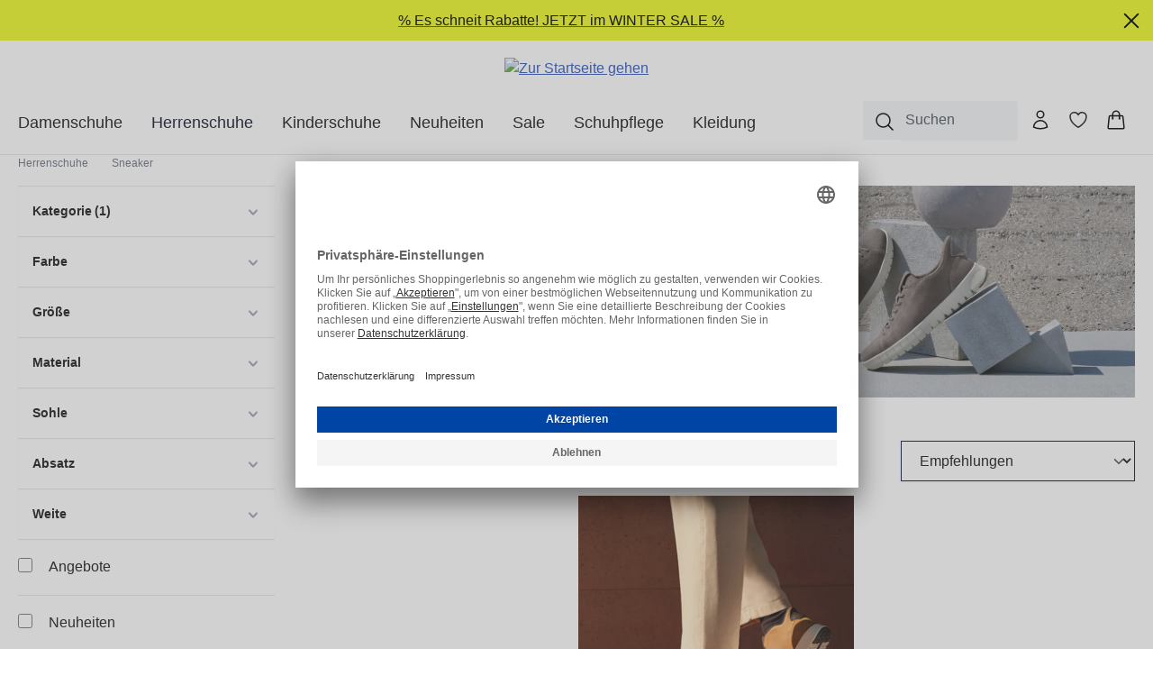

--- FILE ---
content_type: application/javascript
request_url: https://www.geox-shop.de/theme/44551f0d91475f3c57f424d1f7cef8a2/js/shop-theme/shop-theme.custom-tracking.plugin.8e8967.js
body_size: 10404
content:
"use strict";(self.webpackChunk=self.webpackChunk||[]).push([[69285],{857:e=>{var t=function(e){var t;return!!e&&"object"==typeof e&&"[object RegExp]"!==(t=Object.prototype.toString.call(e))&&"[object Date]"!==t&&e.$$typeof!==n},n="function"==typeof Symbol&&Symbol.for?Symbol.for("react.element"):60103;function r(e,t){return!1!==t.clone&&t.isMergeableObject(e)?a(Array.isArray(e)?[]:{},e,t):e}function i(e,t,n){return e.concat(t).map(function(e){return r(e,n)})}function o(e){return Object.keys(e).concat(Object.getOwnPropertySymbols?Object.getOwnPropertySymbols(e).filter(function(t){return Object.propertyIsEnumerable.call(e,t)}):[])}function s(e,t){try{return t in e}catch(e){return!1}}function a(e,n,c){(c=c||{}).arrayMerge=c.arrayMerge||i,c.isMergeableObject=c.isMergeableObject||t,c.cloneUnlessOtherwiseSpecified=r;var l,u,d=Array.isArray(n);return d!==Array.isArray(e)?r(n,c):d?c.arrayMerge(e,n,c):(u={},(l=c).isMergeableObject(e)&&o(e).forEach(function(t){u[t]=r(e[t],l)}),o(n).forEach(function(t){(!s(e,t)||Object.hasOwnProperty.call(e,t)&&Object.propertyIsEnumerable.call(e,t))&&(s(e,t)&&l.isMergeableObject(n[t])?u[t]=(function(e,t){if(!t.customMerge)return a;var n=t.customMerge(e);return"function"==typeof n?n:a})(t,l)(e[t],n[t],l):u[t]=r(n[t],l))}),u)}a.all=function(e,t){if(!Array.isArray(e))throw Error("first argument should be an array");return e.reduce(function(e,n){return a(e,n,t)},{})},e.exports=a},285:(e,t,n)=>{n.r(t),n.d(t,{default:()=>G});var r=n(568);class i{static isSupported(){return"undefined"!==document.cookie}static setItem(e,t,n){if(null==e)throw Error("You must specify a key to set a cookie");let r=new Date;r.setTime(r.getTime()+864e5*n);let i="";"https:"===location.protocol&&(i="secure"),document.cookie="".concat(e,"=").concat(t,";expires=").concat(r.toUTCString(),";path=/;sameSite=lax;").concat(i)}static getItem(e){if(!e)return!1;let t=e+"=",n=document.cookie.split(";");for(let e=0;e<n.length;e++){let r=n[e];for(;" "===r.charAt(0);)r=r.substring(1);if(0===r.indexOf(t))return r.substring(t.length,r.length)}return!1}static removeItem(e){document.cookie="".concat(e,"= ; expires = Thu, 01 Jan 1970 00:00:00 GMT;path=/")}static key(){return""}static clear(){}}var o=n(7),s=n(62),a=n(107),c=n(327);let l="CookieConfiguration_Update";class u extends r.Z{init(){this.lastState={active:[],inactive:[]},this._httpClient=new a.Z,this._registerEvents()}_registerEvents(){let{submitEvent:e,buttonOpenSelector:t,customLinkSelector:n,globalButtonAcceptAllSelector:r}=this.options;Array.from(document.querySelectorAll(t)).forEach(t=>{t.addEventListener(e,this.openOffCanvas.bind(this))}),Array.from(document.querySelectorAll(n)).forEach(t=>{t.addEventListener(e,this._handleCustomLink.bind(this))}),Array.from(document.querySelectorAll(r)).forEach(t=>{t.addEventListener(e,this._acceptAllCookiesFromCookieBar.bind(this))})}_registerOffCanvasEvents(){let{submitEvent:e,buttonSubmitSelector:t,buttonAcceptAllSelector:n}=this.options,r=this._getOffCanvas();if(r){let o=r.querySelector(t),s=r.querySelector(n),a=Array.from(r.querySelectorAll('input[type="checkbox"]'));o&&o.addEventListener(e,this._handleSubmit.bind(this,i)),s&&s.addEventListener(e,this._acceptAllCookiesFromOffCanvas.bind(this,i)),a.forEach(t=>{t.addEventListener(e,this._handleCheckbox.bind(this))})}}_handleCustomLink(e){e.preventDefault(),this.openOffCanvas()}_handleUpdateListener(e,t){let n=this._getUpdatedCookies(e,t);document.$emitter.publish(l,n)}_getUpdatedCookies(e,t){let{lastState:n}=this,r={};return e.forEach(e=>{n.inactive.includes(e)&&(r[e]=!0)}),t.forEach(e=>{n.active.includes(e)&&(r[e]=!1)}),r}openOffCanvas(e){let{offCanvasPosition:t}=this.options,n=window.router["frontend.cookie.offcanvas"];this._hideCookieBar(),o.Z.open(n,!1,this._onOffCanvasOpened.bind(this,e),t)}closeOffCanvas(e){o.Z.close(),"function"==typeof e&&e()}_onOffCanvasOpened(e){this._registerOffCanvasEvents(),this._setInitialState(),this._setInitialOffcanvasState(),PluginManager.initializePlugins(),"function"==typeof e&&e()}_hideCookieBar(){let e=PluginManager.getPluginInstances("CookiePermission");e&&e[0]&&(e[0]._hideCookieBar(),e[0]._removeBodyPadding())}_setInitialState(){let e=arguments.length>0&&void 0!==arguments[0]?arguments[0]:null,t=e||this._getCookies("all"),n=[],r=[];t.forEach(e=>{let{cookie:t,required:o}=e;i.getItem(t)||o?n.push(t):r.push(t)}),this.lastState={active:n,inactive:r}}_setInitialOffcanvasState(){let e=this.lastState.active,t=this._getOffCanvas();e.forEach(e=>{let n=t.querySelector('[data-cookie="'.concat(e,'"]'));n.checked=!0,this._childCheckboxEvent(n)})}_handleCheckbox(e){let{parentInputClass:t}=this.options,{target:n}=e;(n.classList.contains(t)?this._parentCheckboxEvent:this._childCheckboxEvent).call(this,n)}_findParentEl(e,t){let n=arguments.length>2&&void 0!==arguments[2]?arguments[2]:null;for(;e&&!e.classList.contains(n);){if(e.classList.contains(t))return e;e=e.parentElement}return null}_isChecked(e){return!!e.checked}_parentCheckboxEvent(e){let{groupClass:t}=this.options,n=this._isChecked(e),r=this._findParentEl(e,t);this._toggleWholeGroup(n,r)}_childCheckboxEvent(e){let{groupClass:t}=this.options,n=this._isChecked(e),r=this._findParentEl(e,t);this._toggleParentCheckbox(n,r)}_toggleWholeGroup(e,t){Array.from(t.querySelectorAll("input")).forEach(t=>{t.checked=e})}_toggleParentCheckbox(e,t){let{parentInputSelector:n}=this.options,r=Array.from(t.querySelectorAll("input:not(".concat(n,")"))),i=Array.from(t.querySelectorAll("input:not(".concat(n,"):checked")));if(r.length>0){let e=t.querySelector(n);if(e){let t=i.length>0,n=t&&i.length!==r.length;e.checked=t,e.indeterminate=n}}}_handleSubmit(){let e=this._getCookies("active"),t=this._getCookies("inactive"),{cookiePreference:n}=this.options,r=[],o=[];t.forEach(e=>{let{cookie:t}=e;o.push(t),i.getItem(t)&&i.removeItem(t)}),e.forEach(e=>{let{cookie:t,value:n,expiration:o}=e;r.push(t),t&&n&&i.setItem(t,n,o)}),i.setItem(n,"1","30"),this._handleUpdateListener(r,o),this.closeOffCanvas(document.$emitter.publish("CookieConfiguration_CloseOffCanvas"))}acceptAllCookies(){let e=arguments.length>0&&void 0!==arguments[0]&&arguments[0];if(!e){this._handleAcceptAll(),this.closeOffCanvas();return}c.Z.create(this.el);let t=window.router["frontend.cookie.offcanvas"];this._httpClient.get(t,e=>{let t=new DOMParser().parseFromString(e,"text/html");this._handleAcceptAll(t),c.Z.remove(this.el),this._hideCookieBar()})}_acceptAllCookiesFromCookieBar(){return this.acceptAllCookies(!0)}_acceptAllCookiesFromOffCanvas(){return this.acceptAllCookies()}_handleAcceptAll(){let e=arguments.length>0&&void 0!==arguments[0]?arguments[0]:null,t=this._getCookies("all",e);this._setInitialState(t);let{cookiePreference:n}=this.options;t.forEach(e=>{let{cookie:t,value:n,expiration:r}=e;t&&n&&i.setItem(t,n,r)}),i.setItem(n,"1","30"),this._handleUpdateListener(t.map(e=>{let{cookie:t}=e;return t}),[])}_getCookies(){let e=arguments.length>0&&void 0!==arguments[0]?arguments[0]:"all",t=arguments.length>1&&void 0!==arguments[1]?arguments[1]:null,{cookieSelector:n}=this.options;return t||(t=this._getOffCanvas()),Array.from(t.querySelectorAll(n)).filter(t=>{switch(e){case"all":return!0;case"active":return this._isChecked(t);case"inactive":return!this._isChecked(t);default:return!1}}).map(e=>{let{cookie:t,cookieValue:n,cookieExpiration:r,cookieRequired:i}=e.dataset;return{cookie:t,value:n,expiration:r,required:i}})}_getOffCanvas(){let e=s.Z?s.Z.getOffCanvas():[];return!!e&&e.length>0&&e[0]}}u.options={offCanvasPosition:"left",submitEvent:"click",cookiePreference:"cookie-preference",cookieSelector:"[data-cookie]",buttonOpenSelector:".js-cookie-configuration-button button",buttonSubmitSelector:".js-offcanvas-cookie-submit",buttonAcceptAllSelector:".js-offcanvas-cookie-accept-all",globalButtonAcceptAllSelector:".js-cookie-accept-all-button",parentInputSelector:".offcanvas-cookie-parent-input",customLinkSelector:'[href="'.concat(window.router["frontend.cookie.offcanvas"],'"]'),entriesActiveClass:"offcanvas-cookie-entries--active",entriesClass:"offcanvas-cookie-entries",groupClass:"offcanvas-cookie-group",parentInputClass:"offcanvas-cookie-parent-input"};class d{supports(e,t){return console.warn("[Google Analytics Plugin] Method 'supports' was not overridden by `"+this.constructor.name+"`. Default return set to false."),!1}execute(){console.warn("[Google Analytics Plugin] Method 'execute' was not overridden by `"+this.constructor.name+"`.")}disable(){this.active=!1}constructor(){this.active=!0}}class h extends d{execute(){let e=this.getEvents();window.PluginManager.getPluginInstances(this.getPluginName()).forEach(t=>{Object.keys(e).forEach(n=>{t.$emitter.subscribe(n,e[n])})})}getEvents(){console.warn("[Google Analytics Plugin] Method 'getEvents' was not overridden by `"+this.constructor.name+"`.")}getPluginName(){console.warn("[Google Analytics Plugin] Method 'getPluginName' was not overridden by `"+this.constructor.name+"`.")}}class g extends h{supports(){return!0}getPluginName(){return"AddToCart"}getEvents(){return{beforeFormSubmit:this._beforeFormSubmit.bind(this)}}_beforeFormSubmit(e){if(!this.active)return;let t=e.detail,n=null;if(t.forEach((e,t)=>{t.endsWith("[id]")&&(n=e)}),!n){console.warn("[Google Analytics Plugin] Product ID could not be fetched. Skipping.");return}gtag("event","add_to_cart",{items:[{id:n,name:t.get("product-name"),quantity:t.get("lineItems["+n+"][quantity]")}]})}}var p=n(49);class f extends d{supports(e,t){return"checkout"===e&&"cartpage"===t}execute(){let e=p.Z.querySelector(document,".cart-add-product",!1);e&&e.addEventListener("submit",this._formSubmit.bind(this))}_formSubmit(e){if(!this.active)return;let t=p.Z.querySelector(e.currentTarget,".form-control");gtag("event","add_to_cart",{items:[{id:t.value,quantity:1}]})}}class m{static getLineItems(){let e=p.Z.querySelector(document,".hidden-line-items-information"),t=p.Z.querySelectorAll(e,".hidden-line-item"),n=[];return t.forEach(t=>{n.push({id:p.Z.getDataAttribute(t,"id"),name:p.Z.getDataAttribute(t,"name"),quantity:p.Z.getDataAttribute(t,"quantity"),price:p.Z.getDataAttribute(t,"price"),currency:p.Z.getDataAttribute(e,"currency")})}),n}static getAdditionalProperties(){let e=p.Z.querySelector(document,".hidden-line-items-information");return{currency:p.Z.getDataAttribute(e,"currency"),shipping:p.Z.getDataAttribute(e,"shipping"),value:p.Z.getDataAttribute(e,"value"),tax:p.Z.getDataAttribute(e,"tax")}}}class v extends h{supports(){return!!p.Z.querySelector(document,".begin-checkout-btn",!1)}getEvents(){return{offCanvasOpened:this._offCanvasOpened.bind(this)}}getPluginName(){return"OffCanvasCart"}_offCanvasOpened(){p.Z.querySelector(document,".begin-checkout-btn").addEventListener("click",this._onBeginCheckout.bind(this))}_onBeginCheckout(){this.active&&gtag("event","begin_checkout",{items:m.getLineItems()})}}class b extends d{supports(e,t){return"checkout"===e&&"cartpage"===t}execute(){let e=p.Z.querySelector(document,".begin-checkout-btn",!1);e&&e.addEventListener("click",this._onBeginCheckout.bind(this))}_onBeginCheckout(){this.active&&gtag("event","begin_checkout",{items:m.getLineItems()})}}class y extends d{supports(e,t){return"checkout"===e&&"confirmpage"===t}execute(){this.active&&gtag("event","checkout_progress",{items:m.getLineItems()})}}class _ extends h{supports(e,t){return"auth"===e&&"loginpage"===t||"register"===e&&"checkoutregisterpage"===t}getPluginName(){return"FormValidation"}getEvents(){return{beforeSubmit:this._onFormSubmit.bind(this)}}_onFormSubmit(e){this.active&&e.target.classList.contains("login-form")&&e.detail.validity&&gtag("event","login",{method:"mail"})}}class C extends d{supports(e,t){return"checkout"===e&&"finishpage"===t&&window.trackOrders}execute(){if(!this.active)return;let e=document.querySelector(".finish-ordernumber");if(!e){console.warn("Cannot get order number element - Skip order tracking");return}let t=p.Z.getDataAttribute(e,"order-number");if(!t){console.warn("Cannot determine order number - Skip order tracking");return}gtag("event","purchase",{transaction_id:t,items:m.getLineItems(),...m.getAdditionalProperties()})}}class E extends d{supports(){return!0}execute(){document.addEventListener("click",this._onRemoveFromCart.bind(this))}_onRemoveFromCart(e){if(!this.active)return;let t=e.target.closest(".line-item-remove-button");t&&gtag("event","remove_from_cart",{items:[{id:p.Z.getDataAttribute(t,"product-id")}]})}}class w extends h{supports(){return!0}getPluginName(){return"SearchWidget"}getEvents(){return{handleInputEvent:this._onSearch.bind(this)}}_onSearch(e){this.active&&gtag("event","search",{search_term:e.detail.value})}}class k extends h{supports(e,t){return"auth"===e&&"loginpage"===t||"register"===e&&"checkoutregisterpage"===t}getPluginName(){return"FormValidation"}getEvents(){return{beforeSubmit:this._onFormSubmit.bind(this)}}_onFormSubmit(e){this.active&&e.target.classList.contains("register-form")&&e.detail.validity&&gtag("event","sign_up",{method:"mail"})}}class A{setItem(e,t){return this._storage[e]=t}getItem(e){return Object.prototype.hasOwnProperty.call(this._storage,e)?this._storage[e]:null}removeItem(e){return delete this._storage[e]}key(e){return Object.values(this._storage)[e]||null}clear(){return this._storage={}}constructor(){this._storage={}}}class S{_chooseStorage(){return S._isSupported("localStorage")?this._storage=window.localStorage:S._isSupported("sessionStorage")?this._storage=window.sessionStorage:i.isSupported()?this._storage=i:this._storage=new A}static _isSupported(e){try{let t="__storage_test";return window[e].setItem(t,"1"),window[e].removeItem(t),!0}catch(e){return!1}}_validateStorage(){if("function"!=typeof this._storage.setItem)throw Error('The storage must have a "setItem" function');if("function"!=typeof this._storage.getItem)throw Error('The storage must have a "getItem" function');if("function"!=typeof this._storage.removeItem)throw Error('The storage must have a "removeItem" function');if("function"!=typeof this._storage.key)throw Error('The storage must have a "key" function');if("function"!=typeof this._storage.clear)throw Error('The storage must have a "clear" function')}getStorage(){return this._storage}constructor(){this._storage=null,this._chooseStorage(),this._validateStorage()}}let I=Object.freeze(new S).getStorage();class P extends d{supports(e,t){return"product"===e&&"index"===t}execute(){if(!this.active)return;let e=p.Z.querySelector(document,'[itemtype="https://schema.org/Product"]',!1);if(!e){console.warn('[Google Analytics Plugin] Product itemtype ([itemtype="https://schema.org/Product"]) could not be found in document.');return}let t=p.Z.querySelector(e,'meta[itemprop="productID"]',!1),n=p.Z.querySelector(e,'[itemprop="name"]',!1);if(!t||!n){console.warn('[Google Analytics Plugin] Product ID (meta[itemprop="productID"]) or product name ([itemprop="name"]) could not be found within product scope.');return}let r=t.content,i=n.textContent.trim();if(!r||!i){console.warn("[Google Analytics Plugin] Product ID or product name is empty, do not track page view.");return}gtag("event","view_item",{items:[{id:r,name:i}]})}}class x extends d{supports(){return!!p.Z.querySelector(document,".cms-element-product-listing-wrapper",!1)}execute(){this.active&&gtag("event","view_item_list",{items:this.getListItems()})}getListItems(){let e=p.Z.querySelectorAll(document,".product-box",!1),t=[];if(e)return e.forEach(e=>{if(window.Feature.isActive("v6.7.0.0"))e.dataset.productInformation&&t.push(JSON.parse(e.dataset.productInformation));else{let n=p.Z.querySelector(e,"input[name=product-id]").value,r=p.Z.querySelector(e,"input[name=product-name]").value;if(!n||!r)return;t.push({id:n,name:r})}}),t}fetchProductId(e){let t=null;return e.forEach(e=>{p.Z.getAttribute(e,"name").endsWith("[id]")&&(t=e.value)}),t}}class L extends d{supports(e,t){return"search"===e&&"search"===t}execute(){if(!this.active)return;let e=p.Z.querySelector(document,".header-search-input");gtag("event","view_search_results",{search_term:e.value})}}class Z extends r.Z{init(){this.cookieEnabledName="google-analytics-enabled",this.cookieAdsEnabledName="google-ads-enabled",this.storage=I,this.handleTrackingLocation(),this.handleCookieChangeEvent(),(!window.useDefaultCookieConsent||i.getItem(this.cookieEnabledName))&&this.startGoogleAnalytics()}startGoogleAnalytics(){let e=document.createElement("script");e.src=window.gtagURL,document.head.append(e),gtag("js",new Date),gtag("config",window.gtagTrackingId,window.gtagConfig),this.controllerName=window.controllerName,this.actionName=window.actionName,this.events=[],this.registerDefaultEvents(),this.handleEvents()}handleTrackingLocation(){this.trackingUrl=new URL(window.location.href);let e=this.trackingUrl.searchParams.get("gclid");e?this.storage.setItem(this._getGclidStorageKey(),e):this.storage.getItem(this._getGclidStorageKey())&&this.trackingUrl.searchParams.set("gclid",this.storage.getItem(this._getGclidStorageKey())),this.trackingUrl.searchParams.get("gclid")&&(window.gtagConfig.page_location=this.trackingUrl.toString())}handleEvents(){this.events.forEach(e=>{e.supports(this.controllerName,this.actionName)&&e.execute()})}registerDefaultEvents(){this.registerEvent(g),this.registerEvent(f),this.registerEvent(v),this.registerEvent(b),this.registerEvent(y),this.registerEvent(_),this.registerEvent(C),this.registerEvent(E),this.registerEvent(w),this.registerEvent(k),this.registerEvent(P),this.registerEvent(x),this.registerEvent(L)}registerEvent(e){this.events.push(new e)}handleCookieChangeEvent(){document.$emitter.subscribe(l,this.handleCookies.bind(this))}handleCookies(e){let t=e.detail;if(this._updateConsent(t),Object.prototype.hasOwnProperty.call(t,this.cookieEnabledName)){if(t[this.cookieEnabledName]){this.startGoogleAnalytics();return}this.removeCookies(),this.disableEvents()}}removeCookies(){let e=document.cookie.split(";"),t=/^(_swag_ga|_gat_gtag)/;e.forEach(e=>{let n=e.split("=")[0].trim();n.match(t)&&i.removeItem(n)})}disableEvents(){this.events.forEach(e=>{e.disable()})}_updateConsent(e){if(0===Object.keys(e).length)return;let t={};Object.prototype.hasOwnProperty.call(e,this.cookieEnabledName)&&(t.analytics_storage=e[this.cookieEnabledName]?"granted":"denied"),Object.prototype.hasOwnProperty.call(e,this.cookieAdsEnabledName)&&(t.ad_storage=e[this.cookieAdsEnabledName]?"granted":"denied",t.ad_user_data=e[this.cookieAdsEnabledName]?"granted":"denied",t.ad_personalization=e[this.cookieAdsEnabledName]?"granted":"denied"),0!==Object.keys(t).length&&gtag("consent","update",t)}_getGclidStorageKey(){return"google-analytics-"+(window.salesChannelId||"")+"-gclid"}}let O={usercentrics:"H1Vl5NidjWX",shopware:"bt_SD1xU",cloudfront:"BJ_ocNjds-X",cloudflare:"HkIVcNiuoZX",amazonS3:"Bkdj2xyEX",amazonWebServices:"J39GyuWQq",googleFonts:"HkPBYFofN",youtube:"BJz7qNsdj-7",bingMaps:"abGHajF1",googleMaps:"S1pcEj_jZX",ppenStreetMap:"j7Igy6o8D",mapbox:"U8QkTd2W",paypal:"JiFH1ubU",unzer:"Ql2nuxpSW",telecash:"ea-xVf3MC",tagManager:"BJ59EidsWQ",analytics:"HkocEodjb7",analytics4:"87JYasXPF",analyticsEvents:"ge3hQ3zM",facebook:"ko1w5PpFl",facebookAppEvents:"Ug1jBcZJq",klaviyo:"m5uB6gnoW",doubleClick:"9V8bg4D63",googleAds:"S1_9Vsuj-Q",googleRemarketing:"HkF9Eo_jbX",googleAdsRemarketing:"dqFgQeZH",googleConversionTracking:"twMyStLkn"};class q{static usercentricsCallback(e){window.UC_UI&&window.UC_UI.isInitialized()?e():window.addEventListener("UC_UI_INITIALIZED",function(t){e()})}static getConsentStatus(e){try{return!!window.UC_UI.getServicesBaseInfo().find(t=>t.id===e).consent.status}catch(t){console.warn("Usercentrics: service with service-id: ".concat(e," not found"))}return!1}}class M extends g{_beforeFormSubmit(e){if(!this.active)return;let t=e.detail,n=null;if(t.forEach((e,t)=>{t.endsWith("[id]")&&(n=e)}),!n){console.warn("[Google Analytics Plugin] Product ID could not be fetched. Skipping.");return}gtag("event","add_to_cart",{items:[{id:t.get("product-art-id"),name:t.get("product-name"),quantity:t.get("lineItems["+n+"][quantity]")}]});let r=this.getMetaInfo("main-category"),i=this.getMetaInfo("sub-category"),o="".concat(r," - ").concat(i),s=this.getMetaInfo("shop"),a=this.getMetaInfo("user"),c=this.getMetaInfo("user-country"),l=t.get("lineItems["+n+"][quantity]"),u=parseFloat(t.get("product-price"))*l;dataLayer.push({event:"fl_add_to_cart",Shop:s,"Previous Page":document.referrer,"Product Name":t.get("product-name"),"Product ID":t.get("product-art-id"),"Product Price":t.get("product-price"),"Product Brand":t.get("product-brand-name"),"Product Size":t.get("product-size"),"Product Colour":t.get("product-color"),Quantity:t.get("lineItems["+n+"][quantity]"),value:u,"Page Category":o,"Product Category 1":r,"Product Category 2":i,NewCustomer:!a,"User Account ID":a,Country:c})}getMetaInfo(e){let t=p.Z.querySelector(document,'meta[itemprop="'.concat(e,'"]'),!1);return t||console.warn('[Google Analytics Plugin] meta[itemprop="'.concat(e,'"], data could not be found. ')),t?t.content:""}}class N{static getLineItems(){let e=p.Z.querySelector(document,".hidden-line-items-information"),t=p.Z.querySelectorAll(e,".hidden-line-item"),n=[];return t.forEach(t=>{n.push({id:p.Z.getDataAttribute(t,"art-id"),name:p.Z.getDataAttribute(t,"name"),quantity:p.Z.getDataAttribute(t,"quantity"),price:p.Z.getDataAttribute(t,"price"),currency:p.Z.getDataAttribute(e,"currency"),value:p.Z.getDataAttribute(t,"value"),artId:p.Z.getDataAttribute(t,"art-id"),brand:p.Z.getDataAttribute(t,"product-brand"),variant:p.Z.getDataAttribute(t,"product-variant"),size:p.Z.getDataAttribute(t,"product-size"),category:p.Z.getDataAttribute(t,"product-main-category")+" - "+p.Z.getDataAttribute(t,"product-sub-category")})}),n}static getAdditionalProperties(){let e=p.Z.querySelector(document,".hidden-line-items-information");return{currency:p.Z.getDataAttribute(e,"currency"),shipping:p.Z.getDataAttribute(e,"shipping"),value:p.Z.getDataAttribute(e,"value"),tax:p.Z.getDataAttribute(e,"tax")}}}class D extends b{_onBeginCheckout(){this.active&&gtag("event","begin_checkout",{items:N.getLineItems()})}}class T extends y{execute(){this.active&&gtag("event","checkout_progress",{items:N.getLineItems()})}}class j extends C{execute(){if(!this.active)return;let e=p.Z.querySelector(document,".finish-ordernumber");if(!e)return;let t=p.Z.getDataAttribute(e,"order-number");if(!t){console.warn("Cannot determine order number - Skip order tracking");return}gtag("event","purchase",{transaction_id:t,items:N.getLineItems(),...m.getAdditionalProperties()});let n=this.getMetaInfo("main-category"),r=this.getMetaInfo("sub-category"),i="".concat(n," - ").concat(r),o=this.getMetaInfo("shop"),s=this.getMetaInfo("user"),a=this.getMetaInfo("user-country"),c=N.getLineItems(),l=c.map(e=>e.name),u=c.map(e=>e.artId),d=c.map(e=>e.price),h=c.map(e=>e.size),g=c.map(e=>e.variant),f=c.map(e=>e.quantity);dataLayer.push({event:"fl_purchase",Shop:o,"Page Category":i,"Previous Page":document.referrer,"Product Name":l.join("|"),"Product ID":u.join("|"),"Product Price":d.join("|"),"Product Size":h.join("|"),"Product Colour":g.join("|"),Quantity:f.join("|"),value:N.getAdditionalProperties().value,products:N.getLineItems(),"Product Category 1":n,"Product Category 2":r,"Transaction ID":t,NewCustomer:!s,"User Account ID":s,Country:a})}getMetaInfo(e){let t=p.Z.querySelector(document,'meta[itemprop="'.concat(e,'"]'),!1);return t||console.warn('[Google Analytics Plugin] meta[itemprop="'.concat(e,'"], data could not be found. ')),t?t.content:""}}class F extends E{_onRemoveFromCart(e){if(!this.active)return;let t=e.target.closest(".cart-item-remove-button");if(!t)return;let n=p.Z.getDataAttribute(t,"product-id"),r=p.Z.querySelector(document,".hidden-line-items-information"),i=Array.from(p.Z.querySelectorAll(r,".hidden-line-item")).find(e=>p.Z.getDataAttribute(e,"id")===n),o=p.Z.getDataAttribute(i,"art-id");gtag("event","remove_from_cart",{items:[{id:o}]})}}class U extends v{_onBeginCheckout(){this.active&&gtag("event","begin_checkout",{items:N.getLineItems()})}}class R extends x{getListItems(){let e=p.Z.querySelectorAll(document,".product-box",!1),t=[];if(e)return e.forEach(e=>{let n=p.Z.querySelector(e,"input[name=product-art-id]").value,r=p.Z.querySelector(e,"input[name=product-name]").value;n&&r&&t.push({artId:n,name:r})}),t}}class B extends P{execute(){if(!this.active)return;let e=p.Z.querySelector(document,'[itemtype="https://schema.org/Product"]',!1),t=p.Z.querySelector(e,'.product-detail-name[itemprop="name"]',!1);if(!e||!t){console.warn("[Google Analytics Plugin] Product ID or product name is empty, do not track page view.");return}let n=this.getInputInfo("product-art-id",e),r=t.textContent.trim();gtag("event","view_item",{items:[{id:n,name:r}]});let i=this.getInputInfo("product-brand-name",e),o=this.getInputInfo("product-price",e),s=this.getInputInfo("product-size",e),a=this.getInputInfo("product-color",e),c=this.getInputInfo("product-name",e),l=this.getMetaInfo("main-category"),u=this.getMetaInfo("sub-category"),d="".concat(l," - ").concat(u),h=this.getMetaInfo("shop"),g=this.getMetaInfo("user"),f=this.getMetaInfo("user-country");dataLayer.push({event:"fl_view_item","Page Category":d,"Previous Page":document.referrer,"Product Name":c,"Product ID":n,"Product Price":o,"Product Brand":i,"Product Size":s,NewCustomer:!g,Quantity:1,"Product Category 1":l,"Product Category 2":u,"Product Colour":a,Shop:h,"User Account ID":g,Country:f,value:o})}getInputInfo(e,t){let n=p.Z.querySelector(t||document,'input[name="'.concat(e,'"]'),!1);return n||console.warn('[Google Analytics Plugin] input[name="'.concat(e,", data could not be found. ")),n?n.value:""}getMetaInfo(e){let t=p.Z.querySelector(document,'meta[itemprop="'.concat(e,'"]'),!1);return t||console.warn('[Google Analytics Plugin] meta[itemprop="'.concat(e,'"], data could not be found. ')),t?t.content:""}}class H extends d{supports(){return!0}execute(){let e=this.getMetaInfo("main-category"),t=this.getMetaInfo("sub-category"),n="".concat(e," - ").concat(t),r=this.getMetaInfo("shop"),i=this.getMetaInfo("brand");dataLayer.push({event:"fl_page_view","Page Category":n,"Previous Page":document.referrer,"Product Brand":i,Shop:r})}getMetaInfo(e){let t=p.Z.querySelector(document,'meta[itemprop="'.concat(e,'"]'),!1);return t||console.warn('[Google Analytics Plugin] meta[itemprop="'.concat(e,'"], data could not be found. ')),t?t.content:""}}class G extends Z{init(){this._registerConsentChangeListener(),q.usercentricsCallback(()=>{this.checkConsents(),this.googleAnalytics()})}googleAnalytics(){this.controllerName=window.controllerName,this.actionName=window.actionName,this.events=[],this.storage=I,this.handleTrackingLocation(),gtag("js",new Date),gtag("config",window.gtagTrackingId,window.gtagConfig),this.registerDefaultEvents(),this.handleEvents()}checkConsents(){window.UC_UI&&window.UC_UI.isInitialized()?this.startServices():window.addEventListener("UC_UI_INITIALIZED",()=>{this.startServices()})}startServices(){this.facebookPixel(),this.openStreetMap()}openStreetMap(){let e=()=>{let e=document.querySelector("#repertusPackstationOpenCookie");e&&e.addEventListener("click",()=>window.UC_UI.showSecondLayer())};e(),window.PluginManager.getPluginInstances("AddressEditor").forEach(t=>{t.$emitter.subscribe("onOpen",e)});let t=q.getConsentStatus(O.ppenStreetMap),n="RepertusPackstationMap",r=window.PluginManager.getPluginInstances("TonurPackstationMap");t?(i.setItem(n,!0,10),r.forEach(e=>{if("function"==typeof e.isCookieAccepted&&e.isCookieAccepted(),"function"==typeof e.initPackstationMap){let t=window.PluginManager.getPluginInstances("TonurPackstationForm");plugins.length&&(t=t[0]),t._initialized||e.initPackstationMap()}})):i.removeItem(n)}facebookPixel(){let e=q.getConsentStatus(O.facebook);try{window.PluginManager.getPluginInstances("mediameetsFacebookPixel")}catch(e){return}window.PluginManager.getPluginInstances("mediameetsFacebookPixel").forEach(function(t){e?"function"==typeof t.start&&t.start():"function"==typeof t.stop&&(t.triggers=[],t.stop())})}_registerConsentChangeListener(){window.addEventListener("ucEvent",e=>{e.detail&&"consent_status"===e.detail.event&&this.checkConsents()})}handleEvents(){this.events.forEach(e=>{e.supports(this.controllerName,this.actionName)&&e.execute()})}registerDefaultEvents(){this.registerEvent(M),this.registerEvent(D),this.registerEvent(U),this.registerEvent(T),this.registerEvent(_),this.registerEvent(H),this.registerEvent(j),this.registerEvent(F),this.registerEvent(w),this.registerEvent(k),this.registerEvent(R),this.registerEvent(B),this.registerEvent(L)}}},49:(e,t,n)=>{n.d(t,{Z:()=>i});var r=n(140);class i{static isNode(e){return"object"==typeof e&&null!==e&&(e===document||e===window||e instanceof Node)}static hasAttribute(e,t){if(!i.isNode(e))throw Error("The element must be a valid HTML Node!");return"function"==typeof e.hasAttribute&&e.hasAttribute(t)}static getAttribute(e,t){let n=!(arguments.length>2)||void 0===arguments[2]||arguments[2];if(n&&!1===i.hasAttribute(e,t))throw Error('The required property "'.concat(t,'" does not exist!'));if("function"!=typeof e.getAttribute){if(n)throw Error("This node doesn't support the getAttribute function!");return}return e.getAttribute(t)}static getDataAttribute(e,t){let n=!(arguments.length>2)||void 0===arguments[2]||arguments[2],o=t.replace(/^data(|-)/,""),s=r.Z.toLowerCamelCase(o,"-");if(!i.isNode(e)){if(n)throw Error("The passed node is not a valid HTML Node!");return}if(void 0===e.dataset){if(n)throw Error("This node doesn't support the dataset attribute!");return}let a=e.dataset[s];if(void 0===a){if(n)throw Error('The required data attribute "'.concat(t,'" does not exist on ').concat(e,"!"));return a}return r.Z.parsePrimitive(a)}static querySelector(e,t){let n=!(arguments.length>2)||void 0===arguments[2]||arguments[2];if(n&&!i.isNode(e))throw Error("The parent node is not a valid HTML Node!");let r=e.querySelector(t)||!1;if(n&&!1===r)throw Error('The required element "'.concat(t,'" does not exist in parent node!'));return r}static querySelectorAll(e,t){let n=!(arguments.length>2)||void 0===arguments[2]||arguments[2];if(n&&!i.isNode(e))throw Error("The parent node is not a valid HTML Node!");let r=e.querySelectorAll(t);if(0===r.length&&(r=!1),n&&!1===r)throw Error('At least one item of "'.concat(t,'" must exist in parent node!'));return r}static getFocusableElements(){let e=arguments.length>0&&void 0!==arguments[0]?arguments[0]:document.body;return e.querySelectorAll('\n            input:not([tabindex^="-"]):not([disabled]):not([type="hidden"]),\n            select:not([tabindex^="-"]):not([disabled]),\n            textarea:not([tabindex^="-"]):not([disabled]),\n            button:not([tabindex^="-"]):not([disabled]),\n            a[href]:not([tabindex^="-"]):not([disabled]),\n            [tabindex]:not([tabindex^="-"]):not([disabled])\n        ')}static getFirstFocusableElement(){let e=arguments.length>0&&void 0!==arguments[0]?arguments[0]:document.body;return this.getFocusableElements(e)[0]}static getLastFocusableElement(){let e=arguments.length>0&&void 0!==arguments[0]?arguments[0]:document,t=this.getFocusableElements(e);return t[t.length-1]}}},830:(e,t,n)=>{n.d(t,{Z:()=>r});class r{publish(e){let t=arguments.length>1&&void 0!==arguments[1]?arguments[1]:{},n=arguments.length>2&&void 0!==arguments[2]&&arguments[2],r=new CustomEvent(e,{detail:t,cancelable:n});return this.el.dispatchEvent(r),r}subscribe(e,t){let n=arguments.length>2&&void 0!==arguments[2]?arguments[2]:{},r=this,i=e.split("."),o=n.scope?t.bind(n.scope):t;if(n.once&&!0===n.once){let t=o;o=function(n){r.unsubscribe(e),t(n)}}return this.el.addEventListener(i[0],o),this.listeners.push({splitEventName:i,opts:n,cb:o}),!0}unsubscribe(e){let t=e.split(".");return this.listeners=this.listeners.reduce((e,n)=>([...n.splitEventName].sort().toString()===t.sort().toString()?this.el.removeEventListener(n.splitEventName[0],n.cb):e.push(n),e),[]),!0}reset(){return this.listeners.forEach(e=>{this.el.removeEventListener(e.splitEventName[0],e.cb)}),this.listeners=[],!0}get el(){return this._el}set el(e){this._el=e}get listeners(){return this._listeners}set listeners(e){this._listeners=e}constructor(e=document){this._el=e,e.$emitter=this,this._listeners=[]}}},266:(e,t,n)=>{n.d(t,{Z:()=>r});class r{static iterate(e,t){if(e instanceof Map||Array.isArray(e))return e.forEach(t);if(e instanceof FormData){for(var n of e.entries())t(n[1],n[0]);return}if(e instanceof NodeList)return e.forEach(t);if(e instanceof HTMLCollection)return Array.from(e).forEach(t);if(e instanceof Object)return Object.keys(e).forEach(n=>{t(e[n],n)});throw Error("The element type ".concat(typeof e," is not iterable!"))}}},140:(e,t,n)=>{n.d(t,{Z:()=>r});class r{static ucFirst(e){return e.charAt(0).toUpperCase()+e.slice(1)}static lcFirst(e){return e.charAt(0).toLowerCase()+e.slice(1)}static toDashCase(e){return e.replace(/([A-Z])/g,"-$1").replace(/^-/,"").toLowerCase()}static toLowerCamelCase(e,t){let n=r.toUpperCamelCase(e,t);return r.lcFirst(n)}static toUpperCamelCase(e,t){return t?e.split(t).map(e=>r.ucFirst(e.toLowerCase())).join(""):r.ucFirst(e.toLowerCase())}static parsePrimitive(e){try{return/^\d+(.|,)\d+$/.test(e)&&(e=e.replace(",",".")),JSON.parse(e)}catch(t){return e.toString()}}}},568:(e,t,n)=>{n.d(t,{Z:()=>c});var r=n(857),i=n.n(r),o=n(49),s=n(140),a=n(830);class c{init(){throw Error('The "init" method for the plugin "'.concat(this._pluginName,'" is not defined.'))}update(){}_init(){this._initialized||(this.init(),this._initialized=!0)}_update(){this._initialized&&this.update()}_mergeOptions(e){let t=s.Z.toDashCase(this._pluginName),n=o.Z.getDataAttribute(this.el,"data-".concat(t,"-config"),!1),r=o.Z.getAttribute(this.el,"data-".concat(t,"-options"),!1),a=[this.constructor.options,this.options,e];n&&a.push(window.PluginConfigManager.get(this._pluginName,n));try{r&&a.push(JSON.parse(r))}catch(e){throw console.error(this.el),Error('The data attribute "data-'.concat(t,'-options" could not be parsed to json: ').concat(e.message))}return i().all(a.filter(e=>e instanceof Object&&!(e instanceof Array)).map(e=>e||{}))}_registerInstance(){window.PluginManager.getPluginInstancesFromElement(this.el).set(this._pluginName,this),window.PluginManager.getPlugin(this._pluginName,!1).get("instances").push(this)}_getPluginName(e){return e||(e=this.constructor.name),e}constructor(e,t={},n=!1){if(!o.Z.isNode(e))throw Error("There is no valid element given.");this.el=e,this.$emitter=new a.Z(this.el),this._pluginName=this._getPluginName(n),this.options=this._mergeOptions(t),this._initialized=!1,this._registerInstance(),this._init()}}},7:(e,t,n)=>{n.d(t,{Z:()=>a});var r=n(62),i=n(107),o=n(363);let s=null;class a extends r.Z{static open(){let e=arguments.length>0&&void 0!==arguments[0]&&arguments[0],t=arguments.length>1&&void 0!==arguments[1]&&arguments[1],n=arguments.length>2&&void 0!==arguments[2]?arguments[2]:null,i=arguments.length>3&&void 0!==arguments[3]?arguments[3]:"left",o=!(arguments.length>4)||void 0===arguments[4]||arguments[4],s=arguments.length>5&&void 0!==arguments[5]?arguments[5]:r.Z.REMOVE_OFF_CANVAS_DELAY(),a=arguments.length>6&&void 0!==arguments[6]&&arguments[6],c=arguments.length>7&&void 0!==arguments[7]?arguments[7]:"";if(!e)throw Error("A url must be given!");r.r._removeExistingOffCanvas();let l=r.r._createOffCanvas(i,a,c,o);this.setContent(e,t,n,o,s),r.r._openOffcanvas(l)}static setContent(e,t,n,r,c){let l=new i.Z;super.setContent('<div class="offcanvas-body">'.concat(o.Z.getTemplate(),"</div>"),r,c),s&&s.abort();let u=e=>{super.setContent(e,r,c),"function"==typeof n&&n(e)};s=t?l.post(e,t,a.executeCallback.bind(this,u)):l.get(e,a.executeCallback.bind(this,u))}static executeCallback(e,t){"function"==typeof e&&e(t),window.PluginManager.initializePlugins()}}},62:(e,t,n)=>{n.d(t,{Z:()=>c,r:()=>a});var r=n(830),i=n(266);let o="js-offcanvas-singleton";class s{open(e,t,n,r,i,o,s){this._removeExistingOffCanvas();let a=this._createOffCanvas(n,o,s,r);this.setContent(e,i),this._openOffcanvas(a,t)}setContent(e,t){let n=this.getOffCanvas();n[0]&&(n[0].innerHTML=e,this._registerEvents(t),this._setAriaAttrs())}setAdditionalClassName(e){this.getOffCanvas()[0].classList.add(e)}getOffCanvas(){return document.querySelectorAll(".".concat(o))}close(e){let t=this.getOffCanvas();i.Z.iterate(t,e=>{bootstrap.Offcanvas.getInstance(e).hide()}),setTimeout(()=>{this.$emitter.publish("onCloseOffcanvas",{offCanvasContent:t})},e)}goBackInHistory(){window.history.back()}exists(){return this.getOffCanvas().length>0}_openOffcanvas(e,t){window.focusHandler.saveFocusState("offcanvas"),s.bsOffcanvas.show(),window.history.pushState("offcanvas-open",""),"function"==typeof t&&t()}_registerEvents(e){let t=this.getOffCanvas();i.Z.iterate(t,n=>{let r=()=>{setTimeout(()=>{n.remove(),window.focusHandler.resumeFocusState("offcanvas"),this.$emitter.publish("onCloseOffcanvas",{offCanvasContent:t})},e),n.removeEventListener("hide.bs.offcanvas",r)};n.addEventListener("hide.bs.offcanvas",r)}),window.addEventListener("popstate",this.close.bind(this,e),{once:!0});let n=document.querySelectorAll(".".concat("js-offcanvas-close"));i.Z.iterate(n,t=>t.addEventListener("click",this.close.bind(this,e)))}_setAriaAttrs(){let e=this.getOffCanvas()[0],t="off-canvas-headline",n=e.querySelector('[data-id="'.concat(t,'"]'));n&&!e.hasAttribute("aria-labelledby")&&(n.setAttribute("id",t),e.setAttribute("aria-labelledby",t))}_removeExistingOffCanvas(){s.bsOffcanvas=null;let e=this.getOffCanvas();return i.Z.iterate(e,e=>e.remove())}_getPositionClass(e){return"left"===e?"offcanvas-start":"right"===e?"offcanvas-end":"offcanvas-".concat(e)}_createOffCanvas(e,t,n,r){let i=document.createElement("div");if(i.classList.add("offcanvas",o),i.classList.add(this._getPositionClass(e)),i.setAttribute("tabindex","-1"),!0===t&&i.classList.add("is-fullwidth"),n){let e=typeof n;if("string"===e)i.classList.add(n);else if(Array.isArray(n))n.forEach(e=>{i.classList.add(e)});else throw Error('The type "'.concat(e,'" is not supported. Please pass an array or a string.'))}return document.body.appendChild(i),s.bsOffcanvas=new bootstrap.Offcanvas(i,{backdrop:!1!==r||"static"}),i}constructor(){this.$emitter=new r.Z}}let a=Object.freeze(new s);class c{static open(e){let t=arguments.length>1&&void 0!==arguments[1]?arguments[1]:null,n=arguments.length>2&&void 0!==arguments[2]?arguments[2]:"left",r=!(arguments.length>3)||void 0===arguments[3]||arguments[3],i=arguments.length>4&&void 0!==arguments[4]?arguments[4]:350,o=arguments.length>5&&void 0!==arguments[5]&&arguments[5],s=arguments.length>6&&void 0!==arguments[6]?arguments[6]:"";a.open(e,t,n,r,i,o,s)}static setContent(e){let t=!(arguments.length>1)||void 0===arguments[1]||arguments[1],n=arguments.length>2&&void 0!==arguments[2]?arguments[2]:350;a.setContent(e,t,n)}static setAdditionalClassName(e){a.setAdditionalClassName(e)}static close(){let e=arguments.length>0&&void 0!==arguments[0]?arguments[0]:350;a.close(e)}static exists(){return a.exists()}static getOffCanvas(){return a.getOffCanvas()}static REMOVE_OFF_CANVAS_DELAY(){return 350}}},107:(e,t,n)=>{n.d(t,{Z:()=>r});class r{get(e,t){let n=arguments.length>2&&void 0!==arguments[2]?arguments[2]:"application/json",r=this._createPreparedRequest("GET",e,n);return this._sendRequest(r,null,t)}post(e,t,n){let r=arguments.length>3&&void 0!==arguments[3]?arguments[3]:"application/json";r=this._getContentType(t,r);let i=this._createPreparedRequest("POST",e,r);return this._sendRequest(i,t,n)}delete(e,t,n){let r=arguments.length>3&&void 0!==arguments[3]?arguments[3]:"application/json";r=this._getContentType(t,r);let i=this._createPreparedRequest("DELETE",e,r);return this._sendRequest(i,t,n)}patch(e,t,n){let r=arguments.length>3&&void 0!==arguments[3]?arguments[3]:"application/json";r=this._getContentType(t,r);let i=this._createPreparedRequest("PATCH",e,r);return this._sendRequest(i,t,n)}abort(){if(this._request)return this._request.abort()}setErrorHandlingInternal(e){this._errorHandlingInternal=e}_registerOnLoaded(e,t){t&&(!0===this._errorHandlingInternal?(e.addEventListener("load",()=>{t(e.responseText,e)}),e.addEventListener("abort",()=>{console.warn("the request to ".concat(e.responseURL," was aborted"))}),e.addEventListener("error",()=>{console.warn("the request to ".concat(e.responseURL," failed with status ").concat(e.status))}),e.addEventListener("timeout",()=>{console.warn("the request to ".concat(e.responseURL," timed out"))})):e.addEventListener("loadend",()=>{t(e.responseText,e)}))}_sendRequest(e,t,n){return this._registerOnLoaded(e,n),e.send(t),e}_getContentType(e,t){return e instanceof FormData&&(t=!1),t}_createPreparedRequest(e,t,n){return this._request=new XMLHttpRequest,this._request.open(e,t),this._request.setRequestHeader("X-Requested-With","XMLHttpRequest"),n&&this._request.setRequestHeader("Content-type",n),this._request}constructor(){this._request=null,this._errorHandlingInternal=!1}}},327:(e,t,n)=>{n.d(t,{Z:()=>o});var r=n(363);let i="element-loader-backdrop";class o extends r.Z{static create(e){e.classList.add("has-element-loader"),o.exists(e)||(o.appendLoader(e),setTimeout(()=>{let t=e.querySelector(".".concat(i));t&&t.classList.add("element-loader-backdrop-open")},1))}static remove(e){e.classList.remove("has-element-loader");let t=e.querySelector(".".concat(i));t&&t.remove()}static exists(e){return e.querySelectorAll(".".concat(i)).length>0}static getTemplate(){return'\n        <div class="'.concat(i,'">\n            <div class="loader" role="status">\n                <span class="').concat("visually-hidden",'">Loading...</span>\n            </div>\n        </div>\n        ')}static appendLoader(e){e.insertAdjacentHTML("beforeend",o.getTemplate())}}},363:(e,t,n)=>{n.d(t,{Z:()=>s});var r=n(266);let i="loader",o={BEFORE:"before",INNER:"inner"};class s{create(){if(!this.exists()){if(this.position===o.INNER){this.parent.innerHTML=s.getTemplate();return}this.parent.insertAdjacentHTML(this._getPosition(),s.getTemplate())}}remove(){let e=this.parent.querySelectorAll(".".concat(i));r.Z.iterate(e,e=>e.remove())}exists(){return this.parent.querySelectorAll(".".concat(i)).length>0}_getPosition(){return this.position===o.BEFORE?"afterbegin":"beforeend"}static getTemplate(){return'<div class="'.concat(i,'" role="status">\n                    <span class="').concat("visually-hidden",'">Loading...</span>\n                </div>')}static SELECTOR_CLASS(){return i}constructor(e,t=o.BEFORE){this.parent=e instanceof Element?e:document.body.querySelector(e),this.position=t}}}}]);

--- FILE ---
content_type: application/javascript
request_url: https://www.geox-shop.de/theme/44551f0d91475f3c57f424d1f7cef8a2/js/shop-theme/shop-theme.custom-offcanvas-cart.plugin.cf10d9.js
body_size: 18080
content:
"use strict";(self.webpackChunk=self.webpackChunk||[]).push([[98267],{857:t=>{var e=function(t){var e;return!!t&&"object"==typeof t&&"[object RegExp]"!==(e=Object.prototype.toString.call(t))&&"[object Date]"!==e&&t.$$typeof!==n},n="function"==typeof Symbol&&Symbol.for?Symbol.for("react.element"):60103;function i(t,e){return!1!==e.clone&&e.isMergeableObject(t)?s(Array.isArray(t)?[]:{},t,e):t}function r(t,e,n){return t.concat(e).map(function(t){return i(t,n)})}function a(t){return Object.keys(t).concat(Object.getOwnPropertySymbols?Object.getOwnPropertySymbols(t).filter(function(e){return Object.propertyIsEnumerable.call(t,e)}):[])}function o(t,e){try{return e in t}catch(t){return!1}}function s(t,n,l){(l=l||{}).arrayMerge=l.arrayMerge||r,l.isMergeableObject=l.isMergeableObject||e,l.cloneUnlessOtherwiseSpecified=i;var c,u,d=Array.isArray(n);return d!==Array.isArray(t)?i(n,l):d?l.arrayMerge(t,n,l):(u={},(c=l).isMergeableObject(t)&&a(t).forEach(function(e){u[e]=i(t[e],c)}),a(n).forEach(function(e){(!o(t,e)||Object.hasOwnProperty.call(t,e)&&Object.propertyIsEnumerable.call(t,e))&&(o(t,e)&&c.isMergeableObject(n[e])?u[e]=(function(t,e){if(!e.customMerge)return s;var n=e.customMerge(t);return"function"==typeof n?n:s})(e,c)(t[e],n[e],c):u[e]=i(n[e],c))}),u)}s.all=function(t,e){if(!Array.isArray(t))throw Error("first argument should be an array");return t.reduce(function(t,n){return s(t,n,e)},{})},t.exports=s},267:(t,e,n)=>{n.r(e),n.d(e,{default:()=>X});var i=n(266),r=n(49),a=window,o=a.requestAnimationFrame||a.webkitRequestAnimationFrame||a.mozRequestAnimationFrame||a.msRequestAnimationFrame||function(t){return setTimeout(t,16)},s=window,l=s.cancelAnimationFrame||s.mozCancelAnimationFrame||function(t){clearTimeout(t)};function c(){for(var t,e,n,i=arguments[0]||{},r=1,a=arguments.length;r<a;r++)if((t=arguments[r])!==null)for(e in t)i!==(n=t[e])&&void 0!==n&&(i[e]=n);return i}function u(t){return["true","false"].indexOf(t)>=0?JSON.parse(t):t}function d(t,e,n,i){if(i)try{t.setItem(e,n)}catch(t){}return n}function f(){var t=document,e=t.body;return e||((e=t.createElement("body")).fake=!0),e}var h=document.documentElement;function p(t){var e="";return t.fake&&(e=h.style.overflow,t.style.background="",t.style.overflow=h.style.overflow="hidden",h.appendChild(t)),e}function v(t,e){t.fake&&(t.remove(),h.style.overflow=e,h.offsetHeight)}function g(t,e,n,i){"insertRule"in t?t.insertRule(e+"{"+n+"}",i):t.addRule(e,n,i)}function m(t){return("insertRule"in t?t.cssRules:t.rules).length}function y(t,e,n){for(var i=0,r=t.length;i<r;i++)e.call(n,t[i],i)}var b="classList"in document.createElement("_"),C=b?function(t,e){return t.classList.contains(e)}:function(t,e){return t.className.indexOf(e)>=0},w=b?function(t,e){C(t,e)||t.classList.add(e)}:function(t,e){C(t,e)||(t.className+=" "+e)},E=b?function(t,e){C(t,e)&&t.classList.remove(e)}:function(t,e){C(t,e)&&(t.className=t.className.replace(e,""))};function x(t,e){return t.hasAttribute(e)}function T(t,e){return t.getAttribute(e)}function _(t){return void 0!==t.item}function S(t,e){if(t=_(t)||t instanceof Array?t:[t],"[object Object]"===Object.prototype.toString.call(e))for(var n=t.length;n--;)for(var i in e)t[n].setAttribute(i,e[i])}function A(t,e){t=_(t)||t instanceof Array?t:[t];for(var n=(e=e instanceof Array?e:[e]).length,i=t.length;i--;)for(var r=n;r--;)t[i].removeAttribute(e[r])}function O(t){for(var e=[],n=0,i=t.length;n<i;n++)e.push(t[n]);return e}function M(t,e){"none"!==t.style.display&&(t.style.display="none")}function L(t,e){"none"===t.style.display&&(t.style.display="")}function P(t){return"none"!==window.getComputedStyle(t).display}function N(t){if("string"==typeof t){var e=[t],n=t.charAt(0).toUpperCase()+t.substr(1);["Webkit","Moz","ms","O"].forEach(function(i){("ms"!==i||"transform"===t)&&e.push(i+n)}),t=e}var i=document.createElement("fakeelement");t.length;for(var r=0;r<t.length;r++){var a=t[r];if(void 0!==i.style[a])return a}return!1}function q(t,e){var n=!1;return/^Webkit/.test(t)?n="webkit"+e+"End":/^O/.test(t)?n="o"+e+"End":t&&(n=e.toLowerCase()+"end"),n}var R=!1;try{var H=Object.defineProperty({},"passive",{get:function(){R=!0}});window.addEventListener("test",null,H)}catch(t){}var D=!!R&&{passive:!0};function I(t,e,n){for(var i in e){var r=["touchstart","touchmove"].indexOf(i)>=0&&!n&&D;t.addEventListener(i,e[i],r)}}function B(t,e){for(var n in e){var i=["touchstart","touchmove"].indexOf(n)>=0&&D;t.removeEventListener(n,e[n],i)}}function F(){return{topics:{},on:function(t,e){this.topics[t]=this.topics[t]||[],this.topics[t].push(e)},off:function(t,e){if(this.topics[t]){for(var n=0;n<this.topics[t].length;n++)if(this.topics[t][n]===e){this.topics[t].splice(n,1);break}}},emit:function(t,e){e.type=t,this.topics[t]&&this.topics[t].forEach(function(n){n(e,t)})}}}Object.keys||(Object.keys=function(t){var e=[];for(var n in t)Object.prototype.hasOwnProperty.call(t,n)&&e.push(n);return e}),"remove"in Element.prototype||(Element.prototype.remove=function(){this.parentNode&&this.parentNode.removeChild(this)});var Z=function(t){t=c({container:".slider",mode:"carousel",axis:"horizontal",items:1,gutter:0,edgePadding:0,fixedWidth:!1,autoWidth:!1,viewportMax:!1,slideBy:1,center:!1,controls:!0,controlsPosition:"top",controlsText:["prev","next"],controlsContainer:!1,prevButton:!1,nextButton:!1,nav:!0,navPosition:"top",navContainer:!1,navAsThumbnails:!1,arrowKeys:!1,speed:300,autoplay:!1,autoplayPosition:"top",autoplayTimeout:5e3,autoplayDirection:"forward",autoplayText:["start","stop"],autoplayHoverPause:!1,autoplayButton:!1,autoplayButtonOutput:!0,autoplayResetOnVisibility:!0,animateIn:"tns-fadeIn",animateOut:"tns-fadeOut",animateNormal:"tns-normal",animateDelay:!1,loop:!0,rewind:!1,autoHeight:!1,responsive:!1,lazyload:!1,lazyloadSelector:".tns-lazy-img",touch:!0,mouseDrag:!1,swipeAngle:15,nested:!1,preventActionWhenRunning:!1,preventScrollOnTouch:!1,freezable:!0,onInit:!1,useLocalStorage:!0,nonce:!1},t||{});var e=document,n=window,i={ENTER:13,SPACE:32,LEFT:37,RIGHT:39},r={},a=t.useLocalStorage;if(a){var s=navigator.userAgent,h=new Date;try{(r=n.localStorage)?(r.setItem(h,h),a=r.getItem(h)==h,r.removeItem(h)):a=!1,a||(r={})}catch(t){a=!1}a&&(r.tnsApp&&r.tnsApp!==s&&["tC","tPL","tMQ","tTf","t3D","tTDu","tTDe","tADu","tADe","tTE","tAE"].forEach(function(t){r.removeItem(t)}),localStorage.tnsApp=s)}var b=r.tC?u(r.tC):d(r,"tC",function(){var t=document,e=f(),n=p(e),i=t.createElement("div"),r=!1;e.appendChild(i);try{for(var a,o="(10px * 10)",s=["calc"+o,"-moz-calc"+o,"-webkit-calc"+o],l=0;l<3;l++)if(a=s[l],i.style.width=a,100===i.offsetWidth){r=a.replace(o,"");break}}catch(t){}return e.fake?v(e,n):i.remove(),r}(),a),_=r.tPL?u(r.tPL):d(r,"tPL",function(){var t=document,e=f(),n=p(e),i=t.createElement("div"),r=t.createElement("div"),a="",o=!1;i.className="tns-t-subp2",r.className="tns-t-ct";for(var s=0;s<70;s++)a+="<div></div>";return r.innerHTML=a,i.appendChild(r),e.appendChild(i),o=2>Math.abs(i.getBoundingClientRect().left-r.children[67].getBoundingClientRect().left),e.fake?v(e,n):i.remove(),o}(),a),R=r.tMQ?u(r.tMQ):d(r,"tMQ",function(){if(window.matchMedia||window.msMatchMedia)return!0;var t,e=document,n=f(),i=p(n),r=e.createElement("div"),a=e.createElement("style"),o="@media all and (min-width:1px){.tns-mq-test{position:absolute}}";return a.type="text/css",r.className="tns-mq-test",n.appendChild(a),n.appendChild(r),a.styleSheet?a.styleSheet.cssText=o:a.appendChild(e.createTextNode(o)),t=window.getComputedStyle?window.getComputedStyle(r).position:r.currentStyle.position,n.fake?v(n,i):r.remove(),"absolute"===t}(),a),H=r.tTf?u(r.tTf):d(r,"tTf",N("transform"),a),D=r.t3D?u(r.t3D):d(r,"t3D",function(t){if(!t||!window.getComputedStyle)return!1;var e,n=document,i=f(),r=p(i),a=n.createElement("p"),o=t.length>9?"-"+t.slice(0,-9).toLowerCase()+"-":"";return o+="transform",i.insertBefore(a,null),a.style[t]="translate3d(1px,1px,1px)",e=window.getComputedStyle(a).getPropertyValue(o),i.fake?v(i,r):a.remove(),void 0!==e&&e.length>0&&"none"!==e}(H),a),k=r.tTDu?u(r.tTDu):d(r,"tTDu",N("transitionDuration"),a),j=r.tTDe?u(r.tTDe):d(r,"tTDe",N("transitionDelay"),a),z=r.tADu?u(r.tADu):d(r,"tADu",N("animationDuration"),a),W=r.tADe?u(r.tADe):d(r,"tADe",N("animationDelay"),a),$=r.tTE?u(r.tTE):d(r,"tTE",q(k,"Transition"),a),Q=r.tAE?u(r.tAE):d(r,"tAE",q(z,"Animation"),a),U=n.console&&"function"==typeof n.console.warn,V=["container","controlsContainer","prevButton","nextButton","navContainer","autoplayButton"],K={};if(V.forEach(function(n){if("string"==typeof t[n]){var i=t[n],r=e.querySelector(i);if(K[n]=i,r&&r.nodeName)t[n]=r;else{U&&console.warn("Can't find",t[n]);return}}}),t.container.children.length<1){U&&console.warn("No slides found in",t.container);return}var X=t.responsive,Y=t.nested,G="carousel"===t.mode;if(X){0 in X&&(t=c(t,X[0]),delete X[0]);var J={};for(var tt in X){var te=X[tt];te="number"==typeof te?{items:te}:te,J[tt]=te}X=J,J=null}if(G||function t(e){for(var n in e)G||("slideBy"===n&&(e[n]="page"),"edgePadding"===n&&(e[n]=!1),"autoHeight"!==n||(e[n]=!1)),"responsive"===n&&t(e[n])}(t),!G){t.axis="horizontal",t.slideBy="page",t.edgePadding=!1;var tn=t.animateIn,ti=t.animateOut,tr=t.animateDelay,ta=t.animateNormal}var to,ts,tl="horizontal"===t.axis,tc=e.createElement("div"),tu=e.createElement("div"),td=t.container,tf=td.parentNode,th=td.outerHTML,tp=td.children,tv=tp.length,tg=nc(),tm=!1;X&&nM(),G&&(td.className+=" tns-vpfix");var ty,tb,tC,tw,tE,tx,tT,t_,tS=t.autoWidth,tA=nh("fixedWidth"),tO=nh("edgePadding"),tM=nh("gutter"),tL=nd(),tP=nh("center"),tN=tS?1:Math.floor(nh("items")),tq=nh("slideBy"),tR=t.viewportMax||t.fixedWidthViewportWidth,tH=nh("arrowKeys"),tD=nh("speed"),tI=t.rewind,tB=!tI&&t.loop,tF=nh("autoHeight"),tZ=nh("controls"),tk=nh("controlsText"),tj=nh("nav"),tz=nh("touch"),tW=nh("mouseDrag"),t$=nh("autoplay"),tQ=nh("autoplayTimeout"),tU=nh("autoplayText"),tV=nh("autoplayHoverPause"),tK=nh("autoplayResetOnVisibility"),tX=(tC=nh("nonce"),tw=document.createElement("style"),tC&&tw.setAttribute("nonce",tC),document.querySelector("head").appendChild(tw),tw.sheet?tw.sheet:tw.styleSheet),tY=t.lazyload,tG=t.lazyloadSelector,tJ=[],t0=tB?(ty=function(){if(tS||tA&&!tR)return tv-1;var e=tA?"fixedWidth":"items",n=[];if((tA||t[e]<tv)&&n.push(t[e]),X)for(var i in X){var r=X[i][e];r&&(tA||r<tv)&&n.push(r)}return n.length||n.push(0),Math.ceil(tA?tR/Math.min.apply(null,n):Math.max.apply(null,n))}(),tb=G?Math.ceil((5*ty-tv)/2):4*ty-tv,tb=Math.max(ty,tb),nf("edgePadding")?tb+1:tb):0,t1=G?tv+2*t0:tv+t0,t2=!!(tA||tS)&&!tB,t3=tA?n2():null,t6=!!(!G||!tB),t7=tl?"left":"top",t5="",t4="",t8=function(){return tA?function(){return tP&&!tB?tv-1:Math.ceil(-t3/(tA+tM))}:tS?function(){for(var t=0;t<t1;t++)if(tx[t]>=-t3)return t}:function(){return tP&&G&&!tB?tv-1:tB||G?Math.max(0,t1-Math.ceil(tN)):t1-1}}(),t9=no(nh("startIndex")),et=t9,ee=(na(),0),en=tS?null:t8(),ei=t.preventActionWhenRunning,er=t.swipeAngle,ea=!er||"?",eo=!1,es=t.onInit,el=new F,ec=" tns-slider tns-"+t.mode,eu=td.id||(tE=window.tnsId,window.tnsId=tE?tE+1:1,"tns"+window.tnsId),ed=nh("disable"),ef=!1,eh=t.freezable,ep=!!eh&&!tS&&nO(),ev=!1,eg={click:ii,keydown:function(t){t=iu(t);var e=[i.LEFT,i.RIGHT].indexOf(t.keyCode);!(e>=0)||(0===e?eB.disabled||ii(t,-1):eF.disabled||ii(t,1))}},em={click:function(t){if(eo){if(ei)return;it()}for(var e,n=id(t=iu(t));n!==ez&&!x(n,"data-nav");)n=n.parentNode;if(x(n,"data-nav")){var e=eU=Number(T(n,"data-nav")),i=tA||tS?e*tv/e$:e*tN;ie(e_?e:Math.min(Math.ceil(i),tv-1),t),eV===e&&(e0&&il(),eU=-1)}},keydown:function(t){t=iu(t);var n=e.activeElement;if(x(n,"data-nav")){var r=[i.LEFT,i.RIGHT,i.ENTER,i.SPACE].indexOf(t.keyCode),a=Number(T(n,"data-nav"));r>=0&&(0===r?a>0&&function(t){t.focus()}(ej[a-1]):1===r?a<e$-1&&function(t){t.focus()}(ej[a+1]):(eU=a,ie(a,t)))}}},ey={mouseover:function(){e0&&(ia(),e1=!0)},mouseout:function(){e1&&(ir(),e1=!1)}},eb={visibilitychange:function(){e.hidden?e0&&(ia(),e3=!0):e3&&(ir(),e3=!1)}},eC={keydown:function(t){t=iu(t);var e=[i.LEFT,i.RIGHT].indexOf(t.keyCode);e>=0&&ii(t,0===e?-1:1)}},ew={touchstart:ig,touchmove:im,touchend:iy,touchcancel:iy},eE={mousedown:ig,mousemove:im,mouseup:iy,mouseleave:iy},ex=nf("controls"),eT=nf("nav"),e_=!!tS||t.navAsThumbnails,eS=nf("autoplay"),eA=nf("touch"),eO=nf("mouseDrag"),eM="tns-slide-active",eL="tns-slide-cloned",eP="tns-complete",eN={load:function(t){nF(id(t))},error:function(t){var e;w(e=id(t),"failed"),nZ(e)}},eq="force"===t.preventScrollOnTouch;if(ex)var eR,eH,eD=t.controlsContainer,eI=t.controlsContainer?t.controlsContainer.outerHTML:"",eB=t.prevButton,eF=t.nextButton,eZ=t.prevButton?t.prevButton.outerHTML:"",ek=t.nextButton?t.nextButton.outerHTML:"";if(eT)var ej,ez=t.navContainer,eW=t.navContainer?t.navContainer.outerHTML:"",e$=tS?tv:iC(),eQ=0,eU=-1,eV=nl(),eK=eV,eX="tns-nav-active",eY="Carousel Page ",eG=" (Current Slide)";if(eS)var eJ,e0,e1,e2,e3,e6="forward"===t.autoplayDirection?1:-1,e7=t.autoplayButton,e5=t.autoplayButton?t.autoplayButton.outerHTML:"",e4=["<span class='tns-visually-hidden'>"," animation</span>"];if(eA||eO)var e8,e9,nt={},ne={},nn=!1,ni=tl?function(t,e){return t.x-e.x}:function(t,e){return t.y-e.y};function nr(t){t&&(tZ=tj=tz=tW=tH=t$=tV=tK=!1)}function na(){for(var t=G?t9-t0:t9;t<0;)t+=tv;return t%tv+1}function no(t){return t=t?Math.max(0,Math.min(tB?tv-1:tv-tN,t)):0,G?t+t0:t}function ns(t){for(null==t&&(t=t9),G&&(t-=t0);t<0;)t+=tv;return Math.floor(t%tv)}function nl(){var t,e=ns();return t=e_?e:tA||tS?Math.ceil((e+1)*e$/tv-1):Math.floor(e/tN),!tB&&G&&t9===en&&(t=e$-1),t}function nc(){return n.innerWidth||e.documentElement.clientWidth||e.body.clientWidth}function nu(t){return"top"===t?"afterbegin":"beforeend"}function nd(){var t=tO?2*tO-tM:0;return function t(n){if(null!=n){var i,r,a=e.createElement("div");return n.appendChild(a),r=(i=a.getBoundingClientRect()).right-i.left,a.remove(),r||t(n.parentNode)}}(tf)-t}function nf(e){if(t[e])return!0;if(X){for(var n in X)if(X[n][e])return!0}return!1}function nh(e,n){if(null==n&&(n=tg),"items"===e&&tA)return Math.floor((tL+tM)/(tA+tM))||1;var i=t[e];if(X)for(var r in X)n>=parseInt(r)&&e in X[r]&&(i=X[r][e]);return"slideBy"===e&&"page"===i&&(i=nh("items")),!G&&("slideBy"===e||"items"===e)&&(i=Math.floor(i)),i}function np(t,e,n,i,r){var a="";if(void 0!==t){var o=t;e&&(o-=e),a=tl?"margin: 0 "+o+"px 0 "+t+"px;":"margin: "+t+"px 0 "+o+"px 0;"}else if(e&&!n){var s="-"+e+"px";a="margin: 0 "+(tl?s+" 0 0":"0 "+s+" 0")+";"}return!G&&r&&k&&i&&(a+=nb(i)),a}function nv(t,e,n){return t?(t+e)*t1+"px":b?b+"("+100*t1+"% / "+n+")":100*t1/n+"%"}function ng(t,e,n){var i;if(t)i=t+e+"px";else{G||(n=Math.floor(n));var r=G?t1:n;i=b?b+"(100% / "+r+")":100/r+"%"}return i="width:"+i,"inner"!==Y?i+";":i+" !important;"}function nm(t){var e="";return!1!==t&&(e=(tl?"padding-":"margin-")+(tl?"right":"bottom")+": "+t+"px;"),e}function ny(t,e){var n=t.substring(0,t.length-e).toLowerCase();return n&&(n="-"+n+"-"),n}function nb(t){return ny(k,18)+"transition-duration:"+t/1e3+"s;"}function nC(t){return ny(z,17)+"animation-duration:"+t/1e3+"s;"}function nw(){if(nf("autoHeight")||tS||!tl){var t=td.querySelectorAll("img");y(t,function(t){var e=t.src;tY||(e&&0>e.indexOf("data:image")?(t.src="",I(t,eN),w(t,"loading"),t.src=e):nF(t))}),o(function(){nz(O(t),function(){tT=!0})}),nf("autoHeight")&&(t=nk(t9,Math.min(t9+tN-1,t1-1))),tY?nE():o(function(){nz(O(t),nE)})}else G&&n6(),nT(),n_()}function nE(){if(tS&&tv>1){var t=tB?t9:tv-1;(function e(){1>=Math.abs(tp[t].getBoundingClientRect().left-tp[t-1].getBoundingClientRect().right)?nx():setTimeout(function(){e()},16)})()}else nx()}function nx(){(!tl||tS)&&(nU(),tS?(t3=n2(),eh&&(ep=nO()),en=t8(),nr(ed||ep)):ib()),G&&n6(),nT(),n_()}function nT(){if(nV(),tc.insertAdjacentHTML("afterbegin",'<div class="tns-liveregion tns-visually-hidden" aria-live="polite" aria-atomic="true">slide <span class="current">'+nD()+"</span>  of "+tv+"</div>"),t_=tc.querySelector(".tns-liveregion .current"),eS){var e=t$?"stop":"start";e7?S(e7,{"data-action":e}):t.autoplayButtonOutput&&(tc.insertAdjacentHTML(nu(t.autoplayPosition),'<button type="button" data-action="'+e+'">'+e4[0]+e+e4[1]+tU[0]+"</button>"),e7=tc.querySelector("[data-action]")),e7&&I(e7,{click:ic}),t$&&(is(),tV&&I(td,ey),tK&&I(td,eb))}if(eT){if(ez)S(ez,{"aria-label":"Carousel Pagination"}),y(ej=ez.children,function(t,e){S(t,{"data-nav":e,tabindex:"-1","aria-label":eY+(e+1),"aria-controls":eu})});else{for(var n="",i=e_?"":'style="display:none"',r=0;r<tv;r++)n+='<button type="button" data-nav="'+r+'" tabindex="-1" aria-controls="'+eu+'" '+i+' aria-label="'+eY+(r+1)+'"></button>';n='<div class="tns-nav" aria-label="Carousel Pagination">'+n+"</div>",tc.insertAdjacentHTML(nu(t.navPosition),n),ej=(ez=tc.querySelector(".tns-nav")).children}if(iw(),k){var a=k.substring(0,k.length-18).toLowerCase(),o="transition: all "+tD/1e3+"s";a&&(o="-"+a+"-"+o),g(tX,"[aria-controls^="+eu+"-item]",o,m(tX))}S(ej[eV],{"aria-label":eY+(eV+1)+eG}),A(ej[eV],"tabindex"),w(ej[eV],eX),I(ez,em)}ex&&(!eD&&(!eB||!eF)&&(tc.insertAdjacentHTML(nu(t.controlsPosition),'<div class="tns-controls" aria-label="Carousel Navigation" tabindex="0"><button type="button" data-controls="prev" tabindex="-1" aria-controls="'+eu+'">'+tk[0]+'</button><button type="button" data-controls="next" tabindex="-1" aria-controls="'+eu+'">'+tk[1]+"</button></div>"),eD=tc.querySelector(".tns-controls")),eB&&eF||(eB=eD.children[0],eF=eD.children[1]),t.controlsContainer&&S(eD,{"aria-label":"Carousel Navigation",tabindex:"0"}),(t.controlsContainer||t.prevButton&&t.nextButton)&&S([eB,eF],{"aria-controls":eu,tabindex:"-1"}),(t.controlsContainer||t.prevButton&&t.nextButton)&&(S(eB,{"data-controls":"prev"}),S(eF,{"data-controls":"next"})),eR=nX(eB),eH=nX(eF),nJ(),eD?I(eD,eg):(I(eB,eg),I(eF,eg))),nP()}function n_(){if(G&&$){var i={};i[$]=it,I(td,i)}tz&&I(td,ew,t.preventScrollOnTouch),tW&&I(td,eE),tH&&I(e,eC),"inner"===Y?el.on("outerResized",function(){nA(),el.emit("innerLoaded",iE())}):(X||tA||tS||tF||!tl)&&I(n,{resize:nS}),tF&&("outer"===Y?el.on("innerLoaded",nj):ed||nj()),nB(),ed?nR():ep&&nq(),el.on("indexChanged",nW),"inner"===Y&&el.emit("innerLoaded",iE()),"function"==typeof es&&es(iE()),tm=!0}function nS(t){o(function(){nA(iu(t))})}function nA(n){if(tm){"outer"===Y&&el.emit("outerResized",iE(n)),tg=nc();var i,r=ts,a=!1;X&&(nM(),(i=r!==ts)&&el.emit("newBreakpointStart",iE(n)));var o,s,l=tN,c=ed,u=ep,d=tH,f=tZ,h=tj,p=tz,v=tW,b=t$,C=tV,x=tK,T=t9;if(i){var _=tA,S=tF,A=tk,O=tP,P=tU;if(!R)var N=tM,q=tO}if(tH=nh("arrowKeys"),tZ=nh("controls"),tj=nh("nav"),tz=nh("touch"),tP=nh("center"),tW=nh("mouseDrag"),t$=nh("autoplay"),tV=nh("autoplayHoverPause"),tK=nh("autoplayResetOnVisibility"),i&&(ed=nh("disable"),tA=nh("fixedWidth"),tD=nh("speed"),tF=nh("autoHeight"),tk=nh("controlsText"),tU=nh("autoplayText"),tQ=nh("autoplayTimeout"),R||(tO=nh("edgePadding"),tM=nh("gutter"))),nr(ed),tL=nd(),!(!tl||tS)||ed||(nU(),tl||(ib(),a=!0)),(tA||tS)&&(t3=n2(),en=t8()),(i||tA)&&(tN=nh("items"),tq=nh("slideBy"),(s=tN!==l)&&(tA||tS||(en=t8()),nL())),i&&ed!==c&&(ed?nR():function(){if(ef){if(tX.disabled=!1,td.className+=ec,n6(),tB)for(var t=t0;t--;)G&&L(tp[t]),L(tp[t1-t-1]);if(!G)for(var e=t9,n=t9+tv;e<n;e++){var i=tp[e],r=e<t9+tN?tn:ta;i.style.left=(e-t9)*100/tN+"%",w(i,r)}nN(),ef=!1}}()),eh&&(i||tA||tS)&&(ep=nO())!==u&&(ep?(n7(n3(no(0))),nq()):(function(){if(ev){if(tO&&R&&(tu.style.margin=""),t0)for(var t="tns-transparent",e=t0;e--;)G&&E(tp[e],t),E(tp[t1-e-1],t);nN(),ev=!1}}(),a=!0)),nr(ed||ep),t$||(tV=tK=!1),tH!==d&&(tH?I(e,eC):B(e,eC)),tZ!==f&&(tZ?eD?L(eD):(eB&&L(eB),eF&&L(eF)):eD?M(eD):(eB&&M(eB),eF&&M(eF))),tj!==h&&(tj?(L(ez),iw()):M(ez)),tz!==p&&(tz?I(td,ew,t.preventScrollOnTouch):B(td,ew)),tW!==v&&(tW?I(td,eE):B(td,eE)),t$===b||(t$?(e7&&L(e7),e0||e2||is()):(e7&&M(e7),e0&&il())),tV!==C&&(tV?I(td,ey):B(td,ey)),tK!==x&&(tK?I(e,eb):B(e,eb)),i){if((tA!==_||tP!==O)&&(a=!0),tF===S||tF||(tu.style.height=""),tZ&&tk!==A&&(eB.innerHTML=tk[0],eF.innerHTML=tk[1]),e7&&tU!==P){var H=t$?1:0,D=e7.innerHTML,F=D.length-P[H].length;D.substring(F)===P[H]&&(e7.innerHTML=D.substring(0,F)+tU[H])}}else tP&&(tA||tS)&&(a=!0);if((s||tA&&!tS)&&(e$=iC(),iw()),(o=t9!==T)?(el.emit("indexChanged",iE()),a=!0):s?o||nW():(tA||tS)&&(nB(),nV(),nH()),s&&!G&&function(){for(var t=t9+Math.min(tv,tN),e=t1;e--;){var n=tp[e];e>=t9&&e<t?(w(n,"tns-moving"),n.style.left=(e-t9)*100/tN+"%",w(n,tn),E(n,ta)):n.style.left&&(n.style.left="",w(n,ta),E(n,tn)),E(n,ti)}setTimeout(function(){y(tp,function(t){E(t,"tns-moving")})},300)}(),!ed&&!ep){if(i&&!R&&((tO!==q||tM!==N)&&(tu.style.cssText=np(tO,tM,tA,tD,tF)),tl)){G&&(td.style.width=nv(tA,tM,tN));var Z,k,j=ng(tA,tM,tN)+nm(tM);Z=tX,k=m(tX)-1,"deleteRule"in Z?Z.deleteRule(k):Z.removeRule(k),g(tX,"#"+eu+" > .tns-item",j,m(tX))}tF&&nj(),a&&(n6(),et=t9)}i&&el.emit("newBreakpointEnd",iE(n))}}function nO(){if(!tA&&!tS)return tv<=(tP?tN-(tN-1)/2:tN);var t=tA?(tA+tM)*tv:tx[tv],e=tO?tL+2*tO:tL+tM;return tP&&(e-=tA?(tL-tA)/2:(tL-(tx[t9+1]-tx[t9]-tM))/2),t<=e}function nM(){for(var t in ts=0,X)t=parseInt(t),tg>=t&&(ts=t)}tS||nr(ed||ep),H&&(t7=H,t5="translate",D?(t5+=tl?"3d(":"3d(0px, ",t4=tl?", 0px, 0px)":", 0px)"):(t5+=tl?"X(":"Y(",t4=")")),G&&(td.className=td.className.replace("tns-vpfix","")),function(){if(nf("gutter"),tc.className="tns-outer",tu.className="tns-inner",tc.id=eu+"-ow",tu.id=eu+"-iw",""===td.id&&(td.id=eu),ec+=(_||tS?" tns-subpixel":" tns-no-subpixel")+(b?" tns-calc":" tns-no-calc"),tS&&(ec+=" tns-autowidth"),ec+=" tns-"+t.axis,td.className+=ec,G?((to=e.createElement("div")).id=eu+"-mw",to.className="tns-ovh",tc.appendChild(to),to.appendChild(tu)):tc.appendChild(tu),tF){var n=to||tu;n.className+=" tns-ah"}if(tf.insertBefore(tc,td),tu.appendChild(td),y(tp,function(t,e){w(t,"tns-item"),t.id||(t.id=eu+"-item"+e),!G&&ta&&w(t,ta),S(t,{"aria-hidden":"true",tabindex:"-1"})}),t0){for(var i=e.createDocumentFragment(),r=e.createDocumentFragment(),a=t0;a--;){var o=a%tv,s=tp[o].cloneNode(!0);if(w(s,eL),A(s,"id"),r.insertBefore(s,r.firstChild),G){var l=tp[tv-1-o].cloneNode(!0);w(l,eL),A(l,"id"),i.appendChild(l)}}td.insertBefore(i,td.firstChild),td.appendChild(r),tp=td.children}}(),function(){if(!G)for(var e=t9,i=t9+Math.min(tv,tN);e<i;e++){var r=tp[e];r.style.left=(e-t9)*100/tN+"%",w(r,tn),E(r,ta)}if(tl&&(_||tS?(g(tX,"#"+eu+" > .tns-item","font-size:"+n.getComputedStyle(tp[0]).fontSize+";",m(tX)),g(tX,"#"+eu,"font-size:0;",m(tX))):G&&y(tp,function(t,e){t.style.marginLeft=b?b+"("+100*e+"% / "+t1+")":100*e/t1+"%"})),R){if(k){var a=to&&t.autoHeight?nb(t.speed):"";g(tX,"#"+eu+"-mw",a,m(tX))}a=np(t.edgePadding,t.gutter,t.fixedWidth,t.speed,t.autoHeight),g(tX,"#"+eu+"-iw",a,m(tX)),G&&(a=tl&&!tS?"width:"+nv(t.fixedWidth,t.gutter,t.items)+";":"",k&&(a+=nb(tD)),g(tX,"#"+eu,a,m(tX))),a=tl&&!tS?ng(t.fixedWidth,t.gutter,t.items):"",t.gutter&&(a+=nm(t.gutter)),!G&&(k&&(a+=nb(tD)),z&&(a+=nC(tD))),a&&g(tX,"#"+eu+" > .tns-item",a,m(tX))}else{G&&tF&&(to.style[k]=tD/1e3+"s"),tu.style.cssText=np(tO,tM,tA,tF),G&&tl&&!tS&&(td.style.width=nv(tA,tM,tN));var a=tl&&!tS?ng(tA,tM,tN):"";tM&&(a+=nm(tM)),a&&g(tX,"#"+eu+" > .tns-item",a,m(tX))}if(X&&R)for(var o in X){var s=X[o=parseInt(o)],a="",l="",c="",u="",d="",f=tS?null:nh("items",o),h=nh("fixedWidth",o),p=nh("speed",o),v=nh("edgePadding",o),C=nh("autoHeight",o),x=nh("gutter",o);k&&to&&nh("autoHeight",o)&&"speed"in s&&(l="#"+eu+"-mw{"+nb(p)+"}"),("edgePadding"in s||"gutter"in s)&&(c="#"+eu+"-iw{"+np(v,x,h,p,C)+"}"),G&&tl&&!tS&&("fixedWidth"in s||"items"in s||tA&&"gutter"in s)&&(u="width:"+nv(h,x,f)+";"),k&&"speed"in s&&(u+=nb(p)),u&&(u="#"+eu+"{"+u+"}"),("fixedWidth"in s||tA&&"gutter"in s||!G&&"items"in s)&&(d+=ng(h,x,f)),"gutter"in s&&(d+=nm(x)),!G&&"speed"in s&&(k&&(d+=nb(p)),z&&(d+=nC(p))),d&&(d="#"+eu+" > .tns-item{"+d+"}"),(a=l+c+u+d)&&tX.insertRule("@media (min-width: "+o/16+"em) {"+a+"}",tX.cssRules.length)}}(),nw();var nL=function(){return tB?G?function(){var t=ee,e=en;t+=tq,e-=tq,tO?(t+=1,e-=1):tA&&(tL+tM)%(tA+tM)&&(e-=1),t0&&(t9>e?t9-=tv:t9<t&&(t9+=tv))}:function(){if(t9>en)for(;t9>=ee+tv;)t9-=tv;else if(t9<ee)for(;t9<=en-tv;)t9+=tv}:function(){t9=Math.max(ee,Math.min(en,t9))}}();function nP(){!t$&&e7&&M(e7),!tj&&ez&&M(ez),!tZ&&(eD?M(eD):(eB&&M(eB),eF&&M(eF)))}function nN(){t$&&e7&&L(e7),tj&&ez&&L(ez),tZ&&(eD?L(eD):(eB&&L(eB),eF&&L(eF)))}function nq(){if(!ev){if(tO&&(tu.style.margin="0px"),t0)for(var t="tns-transparent",e=t0;e--;)G&&w(tp[e],t),w(tp[t1-e-1],t);nP(),ev=!0}}function nR(){if(!ef){if(tX.disabled=!0,td.className=td.className.replace(ec.substring(1),""),A(td,["style"]),tB)for(var t=t0;t--;)G&&M(tp[t]),M(tp[t1-t-1]);if(tl&&G||A(tu,["style"]),!G)for(var e=t9,n=t9+tv;e<n;e++){var i=tp[e];A(i,["style"]),E(i,tn),E(i,ta)}nP(),ef=!0}}function nH(){var t=nD();t_.innerHTML!==t&&(t_.innerHTML=t)}function nD(){var t=nI(),e=t[0]+1,n=t[1]+1;return e===n?e+"":e+" to "+n}function nI(t){null==t&&(t=n3());var e,n,i,r=t9;if(tP||tO?(tS||tA)&&(i=(n=-(parseFloat(t)+tO))+tL+2*tO):tS&&(i=(n=tx[t9])+tL),tS)tx.forEach(function(t,a){a<t1&&((tP||tO)&&t<=n+.5&&(r=a),i-t>=.5&&(e=a))});else{if(tA){var a=tA+tM;tP||tO?(r=Math.floor(n/a),e=Math.ceil(i/a-1)):e=r+Math.ceil(tL/a)-1}else if(tP||tO){var o=tN-1;if(tP?(r-=o/2,e=t9+o/2):e=t9+o,tO){var s=tO*tN/tL;r-=s,e+=s}r=Math.floor(r),e=Math.ceil(e)}else e=r+tN-1;r=Math.max(r,0),e=Math.min(e,t1-1)}return[r,e]}function nB(){if(tY&&!ed){var t=nI();t.push(tG),nk.apply(null,t).forEach(function(t){if(!C(t,eP)){var e={};e[$]=function(t){t.stopPropagation()},I(t,e),I(t,eN),t.src=T(t,"data-src");var n=T(t,"data-srcset");n&&(t.srcset=n),w(t,"loading")}})}}function nF(t){w(t,"loaded"),nZ(t)}function nZ(t){w(t,eP),E(t,"loading"),B(t,eN)}function nk(t,e,n){var i=[];for(n||(n="img");t<=e;)y(tp[t].querySelectorAll(n),function(t){i.push(t)}),t++;return i}function nj(){var t=nk.apply(null,nI());o(function(){nz(t,nQ)})}function nz(t,e){return tT?e():(t.forEach(function(e,n){!tY&&e.complete&&nZ(e),C(e,eP)&&t.splice(n,1)}),t.length)?void o(function(){nz(t,e)}):e()}function nW(){nB(),nV(),nH(),nJ(),function(){if(tj&&(eV=eU>=0?eU:nl(),eU=-1,eV!==eK)){var t=ej[eK],e=ej[eV];S(t,{tabindex:"-1","aria-label":eY+(eK+1)}),E(t,eX),S(e,{"aria-label":eY+(eV+1)+eG}),A(e,"tabindex"),w(e,eX),eK=eV}}()}function n$(t,e){for(var n=[],i=t,r=Math.min(t+e,t1);i<r;i++)n.push(tp[i].offsetHeight);return Math.max.apply(null,n)}function nQ(){var t=tF?n$(t9,tN):n$(t0,tv),e=to||tu;e.style.height!==t&&(e.style.height=t+"px")}function nU(){tx=[0];var t=tl?"left":"top",e=tl?"right":"bottom",n=tp[0].getBoundingClientRect()[t];y(tp,function(i,r){r&&tx.push(i.getBoundingClientRect()[t]-n),r===t1-1&&tx.push(i.getBoundingClientRect()[e]-n)})}function nV(){var t=nI(),e=t[0],n=t[1];y(tp,function(t,i){i>=e&&i<=n?x(t,"aria-hidden")&&(A(t,["aria-hidden","tabindex"]),w(t,eM)):x(t,"aria-hidden")||(S(t,{"aria-hidden":"true",tabindex:"-1"}),E(t,eM))})}function nK(t){return t.nodeName.toLowerCase()}function nX(t){return"button"===nK(t)}function nY(t){return"true"===t.getAttribute("aria-disabled")}function nG(t,e,n){t?e.disabled=n:e.setAttribute("aria-disabled",n.toString())}function nJ(){if(tZ&&!tI&&!tB){var t=eR?eB.disabled:nY(eB),e=eH?eF.disabled:nY(eF),n=!!(t9<=ee),i=!!(!tI&&t9>=en);n&&!t&&nG(eR,eB,!0),!n&&t&&nG(eR,eB,!1),i&&!e&&nG(eH,eF,!0),!i&&e&&nG(eH,eF,!1)}}function n0(t,e){k&&(t.style[k]=e)}function n1(t){null==t&&(t=t9);var e=tO?tM:0;return tS?(tL-e-(tx[t+1]-tx[t]-tM))/2:tA?(tL-tA)/2:(tN-1)/2}function n2(){var t=tL+(tO?tM:0)-(tA?(tA+tM)*t1:tx[t1]);return tP&&!tB&&(t=tA?-(tA+tM)*(t1-1)-n1():n1(t1-1)-tx[t1-1]),t>0&&(t=0),t}function n3(t){if(null==t&&(t=t9),tl&&!tS){if(tA)e=-(tA+tM)*t,tP&&(e+=n1());else{var e,n=H?t1:tN;tP&&(t-=n1()),e=-(100*t)/n}}else e=-tx[t],tP&&tS&&(e+=n1());return t2&&(e=Math.max(e,t3)),e+=tl&&!tS&&!tA?"%":"px"}function n6(t){n0(td,"0s"),n7(t)}function n7(t){null==t&&(t=n3()),td.style[t7]=t5+t+t4}function n5(t,e,n,i){var r=t+tN;tB||(r=Math.min(r,t1));for(var a=t;a<r;a++){var o=tp[a];i||(o.style.left=(a-t9)*100/tN+"%"),tr&&j&&(o.style[j]=o.style[W]=tr*(a-t)/1e3+"s"),E(o,e),w(o,n),i&&tJ.push(o)}}var n4=function(){return G?function(){if(n0(td,""),k||!tD)n7(),tD&&P(td)||it();else{var t,e,n,i,r,a,o,s,l,c;t=td,e=t7,n=t5,i=t4,s=n3(),a=Math.min(r=tD,10),o=s.indexOf("%")>=0?"%":"px",c=((s=s.replace(o,""))-(l=Number(t.style[e].replace(n,"").replace(i,"").replace(o,""))))/r*a,setTimeout(function s(){r-=a,l+=c,t.style[e]=n+l+o+i,r>0?setTimeout(s,a):it()},a)}tl||ib()}:function(){tJ=[];var t={};t[$]=t[Q]=it,B(tp[et],t),I(tp[t9],t),n5(et,tn,ti,!0),n5(t9,ta,tn),$&&Q&&tD&&P(td)||it()}}();function n8(t,e){t6&&nL(),(t9!==et||e)&&(el.emit("indexChanged",iE()),el.emit("transitionStart",iE()),tF&&nj(),e0&&t&&["click","keydown"].indexOf(t.type)>=0&&il(),eo=!0,n4())}function n9(t){return t.toLowerCase().replace(/-/g,"")}function it(t){if(G||eo){if(el.emit("transitionEnd",iE(t)),!G&&tJ.length>0)for(var e=0;e<tJ.length;e++){var n=tJ[e];n.style.left="",W&&j&&(n.style[W]="",n.style[j]=""),E(n,ti),w(n,ta)}if(!t||!G&&t.target.parentNode===td||t.target===td&&n9(t.propertyName)===n9(t7)){if(!t6){var i=t9;nL(),t9!==i&&(el.emit("indexChanged",iE()),n6())}"inner"===Y&&el.emit("innerLoaded",iE()),eo=!1,et=t9}}}function ie(t,e){if(!ep){if("prev"===t)ii(e,-1);else if("next"===t)ii(e,1);else{if(eo){if(ei)return;it()}var n=ns(),i=0;if("first"===t?i=-n:"last"===t?i=G?tv-tN-n:tv-1-n:("number"!=typeof t&&(t=parseInt(t)),isNaN(t)||(e||(t=Math.max(0,Math.min(tv-1,t))),i=t-n)),!G&&i&&Math.abs(i)<tN){var r=i>0?1:-1;i+=t9+i-tv>=ee?tv*r:-(2*tv*r*1)}t9+=i,G&&tB&&(t9<ee&&(t9+=tv),t9>en&&(t9-=tv)),ns(t9)!==ns(et)&&n8(e)}}}function ii(t,e){if(eo){if(ei)return;it()}if(!e){for(var n,i=id(t=iu(t));i!==eD&&0>[eB,eF].indexOf(i);)i=i.parentNode;var r=[eB,eF].indexOf(i);r>=0&&(n=!0,e=0===r?-1:1)}if(tI){if(t9===ee&&-1===e){ie("last",t);return}if(t9===en&&1===e){ie("first",t);return}}e&&(t9+=tq*e,tS&&(t9=Math.floor(t9)),n8(n||t&&"keydown"===t.type?t:null))}function ir(){eJ=setInterval(function(){ii(null,e6)},tQ),e0=!0}function ia(){clearInterval(eJ),e0=!1}function io(t,e){S(e7,{"data-action":t}),e7.innerHTML=e4[0]+t+e4[1]+e}function is(){ir(),e7&&io("stop",tU[1])}function il(){ia(),e7&&io("start",tU[0])}function ic(){e0?(il(),e2=!0):(is(),e2=!1)}function iu(t){return ih(t=t||n.event)?t.changedTouches[0]:t}function id(t){return t.target||n.event.srcElement}function ih(t){return t.type.indexOf("touch")>=0}function ip(t){t.preventDefault?t.preventDefault():t.returnValue=!1}function iv(){var e,n,i,r;return e=Math.atan2(ne.y-nt.y,ne.x-nt.x)*(180/Math.PI),n=er,i=!1,(r=Math.abs(90-Math.abs(e)))>=90-n?i="horizontal":r<=n&&(i="vertical"),i===t.axis}function ig(t){if(eo){if(ei)return;it()}t$&&e0&&ia(),nn=!0,e9&&(l(e9),e9=null);var e=iu(t);el.emit(ih(t)?"touchStart":"dragStart",iE(t)),!ih(t)&&["img","a"].indexOf(nK(id(t)))>=0&&ip(t),ne.x=nt.x=e.clientX,ne.y=nt.y=e.clientY,G&&(e8=parseFloat(td.style[t7].replace(t5,"")),n0(td,"0s"))}function im(t){if(nn){var e=iu(t);ne.x=e.clientX,ne.y=e.clientY,G?e9||(e9=o(function(){(function t(e){if(!ea){nn=!1;return}if(l(e9),nn&&(e9=o(function(){t(e)})),"?"===ea&&(ea=iv()),ea){!eq&&ih(e)&&(eq=!0);try{e.type&&el.emit(ih(e)?"touchMove":"dragMove",iE(e))}catch(t){}var n=e8,i=ni(ne,nt);!tl||tA||tS?n+=i+"px":n+=(H?i*tN*100/((tL+tM)*t1):100*i/(tL+tM))+"%",td.style[t7]=t5+n+t4}})(t)})):("?"===ea&&(ea=iv()),ea&&(eq=!0)),("boolean"!=typeof t.cancelable||t.cancelable)&&eq&&t.preventDefault()}}function iy(e){if(nn){e9&&(l(e9),e9=null),G&&n0(td,""),nn=!1;var n=iu(e);ne.x=n.clientX,ne.y=n.clientY;var i=ni(ne,nt);if(Math.abs(i)){if(!ih(e)){var r=id(e);I(r,{click:function t(e){ip(e),B(r,{click:t})}})}G?e9=o(function(){if(tl&&!tS){var t=-i*tN/(tL+tM);t9+=t=i>0?Math.floor(t):Math.ceil(t)}else{var n=-(e8+i);if(n<=0)t9=ee;else if(n>=tx[t1-1])t9=en;else for(var r=0;r<t1&&n>=tx[r];)t9=r,n>tx[r]&&i<0&&(t9+=1),r++}n8(e,i),el.emit(ih(e)?"touchEnd":"dragEnd",iE(e))}):ea&&ii(e,i>0?-1:1)}}"auto"===t.preventScrollOnTouch&&(eq=!1),er&&(ea="?"),t$&&!e0&&ir()}function ib(){(to||tu).style.height=tx[t9+tN]-tx[t9]+"px"}function iC(){return Math.min(Math.ceil(tA?(tA+tM)*tv/tL:tv/tN),tv)}function iw(){if(tj&&!e_&&e$!==eQ){var t=eQ,e=e$,n=L;for(eQ>e$&&(t=e$,e=eQ,n=M);t<e;)n(ej[t]),t++;eQ=e$}}function iE(t){return{container:td,slideItems:tp,navContainer:ez,navItems:ej,controlsContainer:eD,hasControls:ex,prevButton:eB,nextButton:eF,items:tN,slideBy:tq,cloneCount:t0,slideCount:tv,slideCountNew:t1,index:t9,indexCached:et,displayIndex:na(),navCurrentIndex:eV,navCurrentIndexCached:eK,pages:e$,pagesCached:eQ,sheet:tX,isOn:tm,event:t||{}}}return{version:"2.9.4",getInfo:iE,events:el,goTo:ie,play:function(){t$&&!e0&&(is(),e2=!1)},pause:function(){e0&&(il(),e2=!0)},isOn:tm,updateSliderHeight:nQ,refresh:nw,destroy:function(){if(tX.disabled=!0,tX.ownerNode&&tX.ownerNode.remove(),B(n,{resize:nS}),tH&&B(e,eC),eD&&B(eD,eg),ez&&B(ez,em),B(td,ey),B(td,eb),e7&&B(e7,{click:ic}),t$&&clearInterval(eJ),G&&$){var i={};i[$]=it,B(td,i)}tz&&B(td,ew),tW&&B(td,eE);var r=[th,eI,eZ,ek,eW,e5];for(var a in V.forEach(function(e,n){var i="container"===e?tc:t[e];if("object"==typeof i&&i){var a=!!i.previousElementSibling&&i.previousElementSibling,o=i.parentNode;i.outerHTML=r[n],t[e]=a?a.nextElementSibling:o.firstElementChild}}),V=tn=ti=tr=ta=tl=tc=tu=td=tf=th=tp=tv=ts=tg=tS=tA=tO=tM=tL=tN=tq=tR=tH=tD=tI=tB=tF=tX=tY=tx=tJ=t0=t1=t2=t3=t6=t7=t5=t4=t8=t9=et=ee=en=er=ea=eo=es=el=ec=eu=ed=ef=eh=ep=ev=eg=em=ey=eb=eC=ew=eE=ex=eT=e_=eS=eA=eO=eM=eP=eN=tT=tZ=tk=eD=eI=eB=eF=eR=eH=tj=ez=eW=ej=e$=eQ=eU=eV=eK=eX=eY=eG=t$=tQ=e6=tU=tV=e7=e5=tK=e4=eJ=e0=e1=e2=e3=nt=ne=e8=nn=e9=ni=tz=tW=null,this)"rebuild"!==a&&(this[a]=null);tm=!1},rebuild:function(){return Z(c(t,K))}}},k=n(568),j=n(107),z=n(7),W=n(206),$=n(471),Q=n(62),U=n(327),V=n(610);class K extends k.Z{init(){this.client=new j.Z,this._registerOpenTriggerEvents()}openOffCanvas(t,e,n){z.Z.open(t,e,this._onOffCanvasOpened.bind(this,n),this.options.offcanvasPosition,!0),z.Z.setAdditionalClassName(this.options.additionalOffcanvasClass)}_registerOpenTriggerEvents(){let t=W.Z.isTouchDevice()?"touchstart":"click";this.el.addEventListener(t,this._onOpenOffCanvasCart.bind(this))}_onOpenOffCanvasCart(t){t.preventDefault(),this.openOffCanvas(window.router["frontend.cart.offcanvas"],!1)}_registerRemoveProductTriggerEvents(){let t=r.Z.querySelectorAll(document,this.options.removeProductTriggerSelector,!1);t&&i.Z.iterate(t,t=>t.addEventListener("submit",this._onRemoveProductFromCart.bind(this)))}_registerChangeQuantityProductTriggerEvents(){let t=r.Z.querySelectorAll(document,this.options.changeProductQuantityTriggerSelector,!1),e=r.Z.querySelectorAll(document,this.options.changeProductQuantityTriggerNumberSelector,!1);t&&i.Z.iterate(t,t=>t.addEventListener("change",this._onChangeProductQuantity.bind(this))),e&&i.Z.iterate(e,t=>{t.addEventListener("change",V.Z.debounce(this._onChangeProductQuantity.bind(this),this.options.changeQuantityInputDelay))})}_registeraddPromotionTriggerEvents(){let t=r.Z.querySelectorAll(document,this.options.addPromotionTriggerSelector,!1);t&&i.Z.iterate(t,t=>t.addEventListener("submit",this._onAddPromotionToCart.bind(this)))}_registerUpdateShippingEvents(){let{shippingContainerSelector:t}=this.options,e=document.querySelector("".concat(t," select"));e&&e.addEventListener("input",this._onChangeShippingMethod.bind(this))}_registerToggleShippingSelection(){let{shippingToggleSelector:t,shippingContainerSelector:e}=this.options,n=document.querySelector(t);n&&n.addEventListener("click",()=>{let t=document.querySelector(e),n="offcanvas-shipping-preference--hidden";t.classList.contains(n)?t.classList.remove(n):t.classList.add(n)})}_registerEvents(){this._registerRemoveProductTriggerEvents(),this._registerChangeQuantityProductTriggerEvents(),this._registeraddPromotionTriggerEvents(),this._isShippingAvailable()&&(this._registerUpdateShippingEvents(),this._registerToggleShippingSelection()),this.$emitter.publish("registerEvents")}_onOffCanvasOpened(t,e){"function"==typeof t&&t(e),this.$emitter.publish("offCanvasOpened",{response:e}),this._fetchCartWidgets(),this._registerEvents()}_fireRequest(t,e,n){U.Z.create(t.closest(e));let i=n?n.bind(this):this._onOffCanvasOpened.bind(this,this._updateOffCanvasContent.bind(this)),a=r.Z.getAttribute(t,"action"),o=$.Z.serialize(t);this.$emitter.publish("beforeFireRequest"),this.client.post(a,o,i)}_onRemoveProductFromCart(t){t.preventDefault();let e=t.target,n=this.options.cartItemSelector;this.$emitter.publish("onRemoveProductFromCart"),this._fireRequest(e,n)}_onChangeProductQuantity(t){let e=t.target,n=e.closest("form"),i=this.options.cartItemSelector;this.$emitter.publish("onChangeProductQuantity"),this._saveFocusState(e),this._fireRequest(n,i)}_onAddPromotionToCart(t){t.preventDefault();let e=t.target,n=this.options.cartPromotionSelector;this.$emitter.publish("onAddPromotionToCart"),this._saveFocusState("#addPromotionOffcanvasCart"),this._fireRequest(e,n)}_fetchCartWidgets(){let t=window.PluginManager.getPluginInstances("CartWidget");i.Z.iterate(t,t=>t.fetch()),this.$emitter.publish("fetchCartWidgets")}_updateOffCanvasContent(t){Q.Z.setContent(t,!0,this._registerEvents.bind(this)),window.PluginManager.initializePlugins(),this._resumeFocusState()}_isShippingAvailable(){let{shippingContainerSelector:t}=this.options;return!!document.querySelector(t)}_onChangeShippingMethod(t){t.preventDefault(),this.$emitter.publish("onShippingMethodChange");let e=window.router["frontend.cart.offcanvas"];this._fireRequest(t.target.form,".offcanvas-summary",()=>{this.client.get(e,t=>{this._updateOffCanvasContent(t),this._registerEvents()},"text/html")})}_saveFocusState(t){if(this.options.autoFocus){if("string"==typeof t){window.focusHandler.saveFocusState(this.options.focusHandlerKey,t);return}window.focusHandler.saveFocusState(this.options.focusHandlerKey,'[data-focus-id="'.concat(t.dataset.focusId,'"]'))}}_resumeFocusState(){this.options.autoFocus&&window.focusHandler.resumeFocusState(this.options.focusHandlerKey)}}K.options={removeProductTriggerSelector:".js-offcanvas-cart-remove-product",changeProductQuantityTriggerSelector:".js-offcanvas-cart-change-quantity",changeProductQuantityTriggerNumberSelector:".js-offcanvas-cart-change-quantity-number",changeQuantityInputDelay:800,addPromotionTriggerSelector:".js-offcanvas-cart-add-promotion",cartItemSelector:".js-cart-item",cartPromotionSelector:".js-offcanvas-cart-promotion",offcanvasPosition:"right",shippingContainerSelector:".offcanvas-shipping-preference",shippingToggleSelector:".js-toggle-shipping-selection",additionalOffcanvasClass:"cart-offcanvas",autoFocus:!1,focusHandlerKey:"offcanvas-cart"};class X extends K{_registerEvents(){this._registerCartCrossSellingEvents(),super._registerEvents()}_initCrossSellingSlider(){Z({container:".cart-cross-selling-products",items:1,mode:"gallery",navContainer:"#customize-thumbnails",navAsThumbnails:!0,autoHeight:!0})}_registerCartCrossSellingEvents(){let t=r.Z.querySelectorAll(document,".cart-cross-selling-container form",!1);t&&i.Z.iterate(t,t=>t.addEventListener("submit",this._onAddCrossSellingFromCart.bind(this)))}_onAddCrossSellingFromCart(t){t.preventDefault();let e=t.target;this._fireRequest(e,".cart-cross-selling-product")}}},610:(t,e,n)=>{n.d(e,{Z:()=>i});class i{static debounce(t,e){let n,i=arguments.length>2&&void 0!==arguments[2]&&arguments[2];return function(){for(var r=arguments.length,a=Array(r),o=0;o<r;o++)a[o]=arguments[o];i&&!n&&setTimeout(t.bind(t,...a),0),clearTimeout(n),n=setTimeout(t.bind(t,...a),e)}}}},206:(t,e,n)=>{n.d(e,{Z:()=>i});class i{static isTouchDevice(){return"ontouchstart"in document.documentElement}static isIOSDevice(){return i.isIPhoneDevice()||i.isIPadDevice()}static isNativeWindowsBrowser(){return i.isIEBrowser()||i.isEdgeBrowser()}static isIPhoneDevice(){return!!navigator.userAgent.match(/iPhone/i)}static isIPadDevice(){return!!navigator.userAgent.match(/iPad/i)}static isIEBrowser(){return -1!==navigator.userAgent.toLowerCase().indexOf("msie")||!!navigator.userAgent.match(/Trident.*rv:\d+\./)}static isEdgeBrowser(){return!!navigator.userAgent.match(/Edge\/\d+/i)}static getList(){return{"is-touch":i.isTouchDevice(),"is-ios":i.isIOSDevice(),"is-native-windows":i.isNativeWindowsBrowser(),"is-iphone":i.isIPhoneDevice(),"is-ipad":i.isIPadDevice(),"is-ie":i.isIEBrowser(),"is-edge":i.isEdgeBrowser()}}}},49:(t,e,n)=>{n.d(e,{Z:()=>r});var i=n(140);class r{static isNode(t){return"object"==typeof t&&null!==t&&(t===document||t===window||t instanceof Node)}static hasAttribute(t,e){if(!r.isNode(t))throw Error("The element must be a valid HTML Node!");return"function"==typeof t.hasAttribute&&t.hasAttribute(e)}static getAttribute(t,e){let n=!(arguments.length>2)||void 0===arguments[2]||arguments[2];if(n&&!1===r.hasAttribute(t,e))throw Error('The required property "'.concat(e,'" does not exist!'));if("function"!=typeof t.getAttribute){if(n)throw Error("This node doesn't support the getAttribute function!");return}return t.getAttribute(e)}static getDataAttribute(t,e){let n=!(arguments.length>2)||void 0===arguments[2]||arguments[2],a=e.replace(/^data(|-)/,""),o=i.Z.toLowerCamelCase(a,"-");if(!r.isNode(t)){if(n)throw Error("The passed node is not a valid HTML Node!");return}if(void 0===t.dataset){if(n)throw Error("This node doesn't support the dataset attribute!");return}let s=t.dataset[o];if(void 0===s){if(n)throw Error('The required data attribute "'.concat(e,'" does not exist on ').concat(t,"!"));return s}return i.Z.parsePrimitive(s)}static querySelector(t,e){let n=!(arguments.length>2)||void 0===arguments[2]||arguments[2];if(n&&!r.isNode(t))throw Error("The parent node is not a valid HTML Node!");let i=t.querySelector(e)||!1;if(n&&!1===i)throw Error('The required element "'.concat(e,'" does not exist in parent node!'));return i}static querySelectorAll(t,e){let n=!(arguments.length>2)||void 0===arguments[2]||arguments[2];if(n&&!r.isNode(t))throw Error("The parent node is not a valid HTML Node!");let i=t.querySelectorAll(e);if(0===i.length&&(i=!1),n&&!1===i)throw Error('At least one item of "'.concat(e,'" must exist in parent node!'));return i}static getFocusableElements(){let t=arguments.length>0&&void 0!==arguments[0]?arguments[0]:document.body;return t.querySelectorAll('\n            input:not([tabindex^="-"]):not([disabled]):not([type="hidden"]),\n            select:not([tabindex^="-"]):not([disabled]),\n            textarea:not([tabindex^="-"]):not([disabled]),\n            button:not([tabindex^="-"]):not([disabled]),\n            a[href]:not([tabindex^="-"]):not([disabled]),\n            [tabindex]:not([tabindex^="-"]):not([disabled])\n        ')}static getFirstFocusableElement(){let t=arguments.length>0&&void 0!==arguments[0]?arguments[0]:document.body;return this.getFocusableElements(t)[0]}static getLastFocusableElement(){let t=arguments.length>0&&void 0!==arguments[0]?arguments[0]:document,e=this.getFocusableElements(t);return e[e.length-1]}}},830:(t,e,n)=>{n.d(e,{Z:()=>i});class i{publish(t){let e=arguments.length>1&&void 0!==arguments[1]?arguments[1]:{},n=arguments.length>2&&void 0!==arguments[2]&&arguments[2],i=new CustomEvent(t,{detail:e,cancelable:n});return this.el.dispatchEvent(i),i}subscribe(t,e){let n=arguments.length>2&&void 0!==arguments[2]?arguments[2]:{},i=this,r=t.split("."),a=n.scope?e.bind(n.scope):e;if(n.once&&!0===n.once){let e=a;a=function(n){i.unsubscribe(t),e(n)}}return this.el.addEventListener(r[0],a),this.listeners.push({splitEventName:r,opts:n,cb:a}),!0}unsubscribe(t){let e=t.split(".");return this.listeners=this.listeners.reduce((t,n)=>([...n.splitEventName].sort().toString()===e.sort().toString()?this.el.removeEventListener(n.splitEventName[0],n.cb):t.push(n),t),[]),!0}reset(){return this.listeners.forEach(t=>{this.el.removeEventListener(t.splitEventName[0],t.cb)}),this.listeners=[],!0}get el(){return this._el}set el(t){this._el=t}get listeners(){return this._listeners}set listeners(t){this._listeners=t}constructor(t=document){this._el=t,t.$emitter=this,this._listeners=[]}}},266:(t,e,n)=>{n.d(e,{Z:()=>i});class i{static iterate(t,e){if(t instanceof Map||Array.isArray(t))return t.forEach(e);if(t instanceof FormData){for(var n of t.entries())e(n[1],n[0]);return}if(t instanceof NodeList)return t.forEach(e);if(t instanceof HTMLCollection)return Array.from(t).forEach(e);if(t instanceof Object)return Object.keys(t).forEach(n=>{e(t[n],n)});throw Error("The element type ".concat(typeof t," is not iterable!"))}}},140:(t,e,n)=>{n.d(e,{Z:()=>i});class i{static ucFirst(t){return t.charAt(0).toUpperCase()+t.slice(1)}static lcFirst(t){return t.charAt(0).toLowerCase()+t.slice(1)}static toDashCase(t){return t.replace(/([A-Z])/g,"-$1").replace(/^-/,"").toLowerCase()}static toLowerCamelCase(t,e){let n=i.toUpperCamelCase(t,e);return i.lcFirst(n)}static toUpperCamelCase(t,e){return e?t.split(e).map(t=>i.ucFirst(t.toLowerCase())).join(""):i.ucFirst(t.toLowerCase())}static parsePrimitive(t){try{return/^\d+(.|,)\d+$/.test(t)&&(t=t.replace(",",".")),JSON.parse(t)}catch(e){return t.toString()}}}},568:(t,e,n)=>{n.d(e,{Z:()=>l});var i=n(857),r=n.n(i),a=n(49),o=n(140),s=n(830);class l{init(){throw Error('The "init" method for the plugin "'.concat(this._pluginName,'" is not defined.'))}update(){}_init(){this._initialized||(this.init(),this._initialized=!0)}_update(){this._initialized&&this.update()}_mergeOptions(t){let e=o.Z.toDashCase(this._pluginName),n=a.Z.getDataAttribute(this.el,"data-".concat(e,"-config"),!1),i=a.Z.getAttribute(this.el,"data-".concat(e,"-options"),!1),s=[this.constructor.options,this.options,t];n&&s.push(window.PluginConfigManager.get(this._pluginName,n));try{i&&s.push(JSON.parse(i))}catch(t){throw console.error(this.el),Error('The data attribute "data-'.concat(e,'-options" could not be parsed to json: ').concat(t.message))}return r().all(s.filter(t=>t instanceof Object&&!(t instanceof Array)).map(t=>t||{}))}_registerInstance(){window.PluginManager.getPluginInstancesFromElement(this.el).set(this._pluginName,this),window.PluginManager.getPlugin(this._pluginName,!1).get("instances").push(this)}_getPluginName(t){return t||(t=this.constructor.name),t}constructor(t,e={},n=!1){if(!a.Z.isNode(t))throw Error("There is no valid element given.");this.el=t,this.$emitter=new s.Z(this.el),this._pluginName=this._getPluginName(n),this.options=this._mergeOptions(e),this._initialized=!1,this._registerInstance(),this._init()}}},7:(t,e,n)=>{n.d(e,{Z:()=>s});var i=n(62),r=n(107),a=n(363);let o=null;class s extends i.Z{static open(){let t=arguments.length>0&&void 0!==arguments[0]&&arguments[0],e=arguments.length>1&&void 0!==arguments[1]&&arguments[1],n=arguments.length>2&&void 0!==arguments[2]?arguments[2]:null,r=arguments.length>3&&void 0!==arguments[3]?arguments[3]:"left",a=!(arguments.length>4)||void 0===arguments[4]||arguments[4],o=arguments.length>5&&void 0!==arguments[5]?arguments[5]:i.Z.REMOVE_OFF_CANVAS_DELAY(),s=arguments.length>6&&void 0!==arguments[6]&&arguments[6],l=arguments.length>7&&void 0!==arguments[7]?arguments[7]:"";if(!t)throw Error("A url must be given!");i.r._removeExistingOffCanvas();let c=i.r._createOffCanvas(r,s,l,a);this.setContent(t,e,n,a,o),i.r._openOffcanvas(c)}static setContent(t,e,n,i,l){let c=new r.Z;super.setContent('<div class="offcanvas-body">'.concat(a.Z.getTemplate(),"</div>"),i,l),o&&o.abort();let u=t=>{super.setContent(t,i,l),"function"==typeof n&&n(t)};o=e?c.post(t,e,s.executeCallback.bind(this,u)):c.get(t,s.executeCallback.bind(this,u))}static executeCallback(t,e){"function"==typeof t&&t(e),window.PluginManager.initializePlugins()}}},62:(t,e,n)=>{n.d(e,{Z:()=>l,r:()=>s});var i=n(830),r=n(266);let a="js-offcanvas-singleton";class o{open(t,e,n,i,r,a,o){this._removeExistingOffCanvas();let s=this._createOffCanvas(n,a,o,i);this.setContent(t,r),this._openOffcanvas(s,e)}setContent(t,e){let n=this.getOffCanvas();n[0]&&(n[0].innerHTML=t,this._registerEvents(e),this._setAriaAttrs())}setAdditionalClassName(t){this.getOffCanvas()[0].classList.add(t)}getOffCanvas(){return document.querySelectorAll(".".concat(a))}close(t){let e=this.getOffCanvas();r.Z.iterate(e,t=>{bootstrap.Offcanvas.getInstance(t).hide()}),setTimeout(()=>{this.$emitter.publish("onCloseOffcanvas",{offCanvasContent:e})},t)}goBackInHistory(){window.history.back()}exists(){return this.getOffCanvas().length>0}_openOffcanvas(t,e){window.focusHandler.saveFocusState("offcanvas"),o.bsOffcanvas.show(),window.history.pushState("offcanvas-open",""),"function"==typeof e&&e()}_registerEvents(t){let e=this.getOffCanvas();r.Z.iterate(e,n=>{let i=()=>{setTimeout(()=>{n.remove(),window.focusHandler.resumeFocusState("offcanvas"),this.$emitter.publish("onCloseOffcanvas",{offCanvasContent:e})},t),n.removeEventListener("hide.bs.offcanvas",i)};n.addEventListener("hide.bs.offcanvas",i)}),window.addEventListener("popstate",this.close.bind(this,t),{once:!0});let n=document.querySelectorAll(".".concat("js-offcanvas-close"));r.Z.iterate(n,e=>e.addEventListener("click",this.close.bind(this,t)))}_setAriaAttrs(){let t=this.getOffCanvas()[0],e="off-canvas-headline",n=t.querySelector('[data-id="'.concat(e,'"]'));n&&!t.hasAttribute("aria-labelledby")&&(n.setAttribute("id",e),t.setAttribute("aria-labelledby",e))}_removeExistingOffCanvas(){o.bsOffcanvas=null;let t=this.getOffCanvas();return r.Z.iterate(t,t=>t.remove())}_getPositionClass(t){return"left"===t?"offcanvas-start":"right"===t?"offcanvas-end":"offcanvas-".concat(t)}_createOffCanvas(t,e,n,i){let r=document.createElement("div");if(r.classList.add("offcanvas",a),r.classList.add(this._getPositionClass(t)),r.setAttribute("tabindex","-1"),!0===e&&r.classList.add("is-fullwidth"),n){let t=typeof n;if("string"===t)r.classList.add(n);else if(Array.isArray(n))n.forEach(t=>{r.classList.add(t)});else throw Error('The type "'.concat(t,'" is not supported. Please pass an array or a string.'))}return document.body.appendChild(r),o.bsOffcanvas=new bootstrap.Offcanvas(r,{backdrop:!1!==i||"static"}),r}constructor(){this.$emitter=new i.Z}}let s=Object.freeze(new o);class l{static open(t){let e=arguments.length>1&&void 0!==arguments[1]?arguments[1]:null,n=arguments.length>2&&void 0!==arguments[2]?arguments[2]:"left",i=!(arguments.length>3)||void 0===arguments[3]||arguments[3],r=arguments.length>4&&void 0!==arguments[4]?arguments[4]:350,a=arguments.length>5&&void 0!==arguments[5]&&arguments[5],o=arguments.length>6&&void 0!==arguments[6]?arguments[6]:"";s.open(t,e,n,i,r,a,o)}static setContent(t){let e=!(arguments.length>1)||void 0===arguments[1]||arguments[1],n=arguments.length>2&&void 0!==arguments[2]?arguments[2]:350;s.setContent(t,e,n)}static setAdditionalClassName(t){s.setAdditionalClassName(t)}static close(){let t=arguments.length>0&&void 0!==arguments[0]?arguments[0]:350;s.close(t)}static exists(){return s.exists()}static getOffCanvas(){return s.getOffCanvas()}static REMOVE_OFF_CANVAS_DELAY(){return 350}}},107:(t,e,n)=>{n.d(e,{Z:()=>i});class i{get(t,e){let n=arguments.length>2&&void 0!==arguments[2]?arguments[2]:"application/json",i=this._createPreparedRequest("GET",t,n);return this._sendRequest(i,null,e)}post(t,e,n){let i=arguments.length>3&&void 0!==arguments[3]?arguments[3]:"application/json";i=this._getContentType(e,i);let r=this._createPreparedRequest("POST",t,i);return this._sendRequest(r,e,n)}delete(t,e,n){let i=arguments.length>3&&void 0!==arguments[3]?arguments[3]:"application/json";i=this._getContentType(e,i);let r=this._createPreparedRequest("DELETE",t,i);return this._sendRequest(r,e,n)}patch(t,e,n){let i=arguments.length>3&&void 0!==arguments[3]?arguments[3]:"application/json";i=this._getContentType(e,i);let r=this._createPreparedRequest("PATCH",t,i);return this._sendRequest(r,e,n)}abort(){if(this._request)return this._request.abort()}setErrorHandlingInternal(t){this._errorHandlingInternal=t}_registerOnLoaded(t,e){e&&(!0===this._errorHandlingInternal?(t.addEventListener("load",()=>{e(t.responseText,t)}),t.addEventListener("abort",()=>{console.warn("the request to ".concat(t.responseURL," was aborted"))}),t.addEventListener("error",()=>{console.warn("the request to ".concat(t.responseURL," failed with status ").concat(t.status))}),t.addEventListener("timeout",()=>{console.warn("the request to ".concat(t.responseURL," timed out"))})):t.addEventListener("loadend",()=>{e(t.responseText,t)}))}_sendRequest(t,e,n){return this._registerOnLoaded(t,n),t.send(e),t}_getContentType(t,e){return t instanceof FormData&&(e=!1),e}_createPreparedRequest(t,e,n){return this._request=new XMLHttpRequest,this._request.open(t,e),this._request.setRequestHeader("X-Requested-With","XMLHttpRequest"),n&&this._request.setRequestHeader("Content-type",n),this._request}constructor(){this._request=null,this._errorHandlingInternal=!1}}},471:(t,e,n)=>{n.d(e,{Z:()=>r});var i=n(266);class r{static serialize(t){let e=!(arguments.length>1)||void 0===arguments[1]||arguments[1];if("FORM"!==t.nodeName){if(e)throw Error("The passed element is not a form!");return{}}return new FormData(t)}static serializeJson(t){let e=!(arguments.length>1)||void 0===arguments[1]||arguments[1],n=r.serialize(t,e);if(0===Object.keys(n).length)return{};let a={};return i.Z.iterate(n,(t,e)=>a[e]=t),a}}},327:(t,e,n)=>{n.d(e,{Z:()=>a});var i=n(363);let r="element-loader-backdrop";class a extends i.Z{static create(t){t.classList.add("has-element-loader"),a.exists(t)||(a.appendLoader(t),setTimeout(()=>{let e=t.querySelector(".".concat(r));e&&e.classList.add("element-loader-backdrop-open")},1))}static remove(t){t.classList.remove("has-element-loader");let e=t.querySelector(".".concat(r));e&&e.remove()}static exists(t){return t.querySelectorAll(".".concat(r)).length>0}static getTemplate(){return'\n        <div class="'.concat(r,'">\n            <div class="loader" role="status">\n                <span class="').concat("visually-hidden",'">Loading...</span>\n            </div>\n        </div>\n        ')}static appendLoader(t){t.insertAdjacentHTML("beforeend",a.getTemplate())}}},363:(t,e,n)=>{n.d(e,{Z:()=>o});var i=n(266);let r="loader",a={BEFORE:"before",INNER:"inner"};class o{create(){if(!this.exists()){if(this.position===a.INNER){this.parent.innerHTML=o.getTemplate();return}this.parent.insertAdjacentHTML(this._getPosition(),o.getTemplate())}}remove(){let t=this.parent.querySelectorAll(".".concat(r));i.Z.iterate(t,t=>t.remove())}exists(){return this.parent.querySelectorAll(".".concat(r)).length>0}_getPosition(){return this.position===a.BEFORE?"afterbegin":"beforeend"}static getTemplate(){return'<div class="'.concat(r,'" role="status">\n                    <span class="').concat("visually-hidden",'">Loading...</span>\n                </div>')}static SELECTOR_CLASS(){return r}constructor(t,e=a.BEFORE){this.parent=t instanceof Element?t:document.body.querySelector(t),this.position=e}}}}]);

--- FILE ---
content_type: application/javascript
request_url: https://www.geox-shop.de/theme/44551f0d91475f3c57f424d1f7cef8a2/js/proxa-auto-complete-s-w6/proxa-auto-complete-s-w6.js?1768206097
body_size: 4956
content:
(()=>{var e={857:e=>{"use strict";var t=function(e){var t;return!!e&&"object"==typeof e&&"[object RegExp]"!==(t=Object.prototype.toString.call(e))&&"[object Date]"!==t&&e.$$typeof!==i},i="function"==typeof Symbol&&Symbol.for?Symbol.for("react.element"):60103;function n(e,t){return!1!==t.clone&&t.isMergeableObject(e)?a(Array.isArray(e)?[]:{},e,t):e}function r(e,t,i){return e.concat(t).map(function(e){return n(e,i)})}function s(e){return Object.keys(e).concat(Object.getOwnPropertySymbols?Object.getOwnPropertySymbols(e).filter(function(t){return Object.propertyIsEnumerable.call(e,t)}):[])}function o(e,t){try{return t in e}catch(e){return!1}}function a(e,i,l){(l=l||{}).arrayMerge=l.arrayMerge||r,l.isMergeableObject=l.isMergeableObject||t,l.cloneUnlessOtherwiseSpecified=n;var d,u,c=Array.isArray(i);return c!==Array.isArray(e)?n(i,l):c?l.arrayMerge(e,i,l):(u={},(d=l).isMergeableObject(e)&&s(e).forEach(function(t){u[t]=n(e[t],d)}),s(i).forEach(function(t){(!o(e,t)||Object.hasOwnProperty.call(e,t)&&Object.propertyIsEnumerable.call(e,t))&&(o(e,t)&&d.isMergeableObject(i[t])?u[t]=(function(e,t){if(!t.customMerge)return a;var i=t.customMerge(e);return"function"==typeof i?i:a})(t,d)(e[t],i[t],d):u[t]=n(i[t],d))}),u)}a.all=function(e,t){if(!Array.isArray(e))throw Error("first argument should be an array");return e.reduce(function(e,i){return a(e,i,t)},{})},e.exports=a},514:()=>{let e,t;let i={prefix:"prefixProxaAddressStore_",get:function(e){return JSON.parse(sessionStorage.getItem(this.prefix+e))},set:function(e,t){sessionStorage.setItem(this.prefix+e,JSON.stringify(t))}},n={idName:"AddressCity",init:function(){},set:function(t,i){let n=t+this.idName,r=e.querySelector("#"+n);r.value!=i&&(r.value=i,r.dispatchEvent(new Event("focus")),r.dispatchEvent(new Event("change")),r.dispatchEvent(new Event("blur")))}},r={idName:"AddressCountry",init:function(){prefixAddress.forEach(t=>{let i=t+this.idName,n={},r=e.querySelector("#"+i);if(!r)return;let s=Array.from(r.children).filter(e=>"OPTION"===e.tagName);null==s||s.forEach(function(e){let t=e.value,i=e.getAttribute("data-iso");t&&i&&(n[i]=t)}),this.store.set(i,n),this.on(t)})},on:function(t){var i;let n=this,r=t+this.idName;(i=e.querySelector("#"+r))===null||void 0===i||i.addEventListener("change",function(e){let i={};i[this.options[this.selectedIndex].getAttribute("data-iso")]=this.value,n.store.set(r+":selected",i);let s={country:[this.options[this.selectedIndex].getAttribute("data-iso")]};proxa_gpApiKey&&proxa_googleAutocomplete[t].setComponentRestrictions(s);let o=t+a.idName;document.querySelector("#"+o).dispatchEvent(new Event("blur"))})},set:function(t,i){let n=t+this.idName,r=e.querySelector("#"+n);r.value!=i&&(r.value=i,r.focus(),r.dispatchEvent(new Event("change")),r.dispatchEvent(new Event("blur")))},getList:function(e){return this.store.get(e+this.idName)},getSelected(t){let i=this.store.get(t+this.idName+":selected");if(i)return i;let n=t+this.idName,r=e.querySelector("#"+n);if(r&&r.length>0&&r.value){let e={};e[r.selectedOptions[0].dataset.iso]=r.value,this.store.set(n+":selected",e)}return this.store.get(t+this.idName+":selected")},lock(t,i){let n=t+this.idName,r=e.querySelector("#"+n);if(r.length){if(i){r.classList.add("proxa-disabled-select");return}r.classList.remove("proxa-disabled-select")}},store:{data:{},get:function(e){return this.data[e]},set:function(e,t){this.data[e]=t}}},s={idName:"AddressPhoneNumber",init:function(){prefixAddress.forEach(e=>{this.on(e)})},on:function(e){},action:{},guidAction:{},store:{data:{},get:function(e){return this.data[e]},set:function(e,t){this.data[e]=t}}},o={idName:"AddressStreet",init:function(){prefixAddress.forEach(e=>{this.on(e)})},on:function(t){let i=t+this.idName,n=e.querySelector("#"+i);if(n&&proxa_gpApiKey){let e={types:["address"],componentRestrictions:{country:Object.keys(r.getList(t))}};proxa_googleAutocomplete[t]=new google.maps.places.Autocomplete(n,e),google.maps.event.addListener(proxa_googleAutocomplete[t],"place_changed",()=>{l.init(t,proxa_googleAutocomplete[t].getPlace())})}},set:function(t,i){let n=t+this.idName,r=e.querySelector("#"+n);r.value!=i&&(r.value=i,r.focus(),r.dispatchEvent(new Event("change")),r.dispatchEvent(new Event("blur")),r.dispatchEvent(new Event("keyup")))},action:{},guidAction:{},store:{data:{},get:function(e){return this.data[e]},set:function(e,t){this.data[e]=t}}},a={idName:"AddressZipcode",init:function(){prefixAddress.forEach(e=>{this.on(e)})},on:function(i){let n=i+this.idName,r=e.querySelector("#"+n);r&&(proxa_gpApiKey&&proxa_zipUseGoogle&&(t=new google.maps.Geocoder),r.addEventListener("blur",()=>{if(t){let e=this.action.validateZipCode(i,r);this.guidAction.validationAction(e,r),e&&d.init(i,r,t)}}),r.addEventListener("keyup",()=>{if(t){let e=this.action.validateZipCode(i,r);this.guidAction.validationAction(e,r),e&&d.init(i,r,t)}}),r.value.length>0&&r.dispatchEvent(new Event("blur")))},set:function(t,n){let r=t+this.idName,s=e.querySelector("#"+r);s.value!=n&&(i.set(r+"zipCode",n),s.value=n,s.focus(),s.dispatchEvent(new Event("change")),s.dispatchEvent(new Event("blur")))},action:{validateZipCode:function(e){return this.validateNotSelectCountry(e)},validateNotSelectCountry:e=>!!r.getSelected(e)||(i.set("not_valid_zip_message",proxa_notValidZip_NotSelectCountry),!1)},guidAction:{validationAction:function(e,t){if(this.resetInput(t),e){this.isValid(t);return}this.isNotValid(t)},resetInput:function(e){e.setCustomValidity(""),e.classList.remove("is-invalid","is-valid");let t=e.nextElementSibling;t&&(t.classList.contains("valid-feedback")||t.classList.contains("invalid-feedback"))&&t.remove()},isValid:function(e){e.classList.add("is-valid");let t=i.get("valid_zip_message");if(t){let i=document.createElement("div");i.classList.add("valid-feedback"),i.appendChild(document.createTextNode(t)),e.parentNode.insertBefore(i,e.nextSibling)}},isNotValid:function(e){e.classList.add("is-invalid");let t=i.get("not_valid_zip_message");if(t){let i=document.createElement("div");i.classList.add("invalid-feedback"),i.appendChild(document.createTextNode(t)),e.parentNode.insertBefore(i,e.nextSibling),e.setCustomValidity(t)}}},store:{data:{},get:function(e){return this.data[e]},set:function(e,t){this.data[e]=t}}},l={init:function(e,t){let i={};t.address_components.forEach(e=>{switch(!0){case -1!=e.types.indexOf("country"):i.country=e;break;case -1!=e.types.indexOf("postal_code"):i.zipCode=e;break;case -1!=e.types.indexOf("locality"):i.city=e;break;case -1!=e.types.indexOf("route"):i.route=e;break;case -1!=e.types.indexOf("street_number"):i.streetNumber=e;break;case -1!=e.types.indexOf("sublocality"):i.subLocality=e;break;case -1!=e.types.indexOf("premise"):i.premise=e}});let n=document.createElement("div");n.innerHTML=t.adr_address;let r=n.querySelector(".street-address").textContent;r&&(i.streetAddress=r),this.setData(e,i)},setData:function(e,t){t.country&&this.action.setCountry(e,t.country)&&(this.action.setZipCode(e,t.zipCode),this.action.setCity(e,t.city),this.action.setAddress(e,t))},action:{setCountry:function(e,t){let i=r.getList(e)[t.short_name];if(i)return r.set(e,i),!0},setZipCode:function(e,t){t&&t.long_name.length>2&&a.set(e,t.long_name)},setCity:function(e,t){t&&n.set(e,t.long_name)},setAddress:function(e,t){let i=t.streetAddress;i||(i=t.route?t.route.long_name+" "+t.street_number.long_name:t.subLocality?t.subLocality.long_name+" "+t.premise.long_name:""),o.set(e,i),document.querySelector("#"+e+o.idName).focus()}}},d={valueLength:0,init:function(e,t,i){i&&t.value.length>2&&this.valueLength!==t.value.length?(this.action.getData(i,t,e),this.valueLength=t.value.length):0===t.value.length&&r.lock(e,!1)},action:{getData:function(e,t,i){let n=this,s=r.getSelected(i),o={postalCode:t.value};o.country=s?Object.keys(s)[0]:"DE",e.geocode({componentRestrictions:o},function(e,t){if("OK"===t){let t={};e[0].address_components.forEach(e=>{switch(!0){case -1!=e.types.indexOf("country"):t.country=e;break;case -1!=e.types.indexOf("postal_code"):t.zipCode=e;break;case -1!=e.types.indexOf("locality"):case!t.city&&-1!=e.types.indexOf("postal_town"):t.city=e}}),e[0].geometry.bounds?proxa_googleAutocomplete[i].setBounds(e[0].geometry.bounds):proxa_googleAutocomplete[i].setBounds(null),n.setData(i,t)}})},setData(e,t){t.city&&(n.set(e,t.city.long_name),proxa_lockCountry&&r.lock(e,!0)),this.setCountry(e,t.country)},setCountry:function(e,t){let i=r.getList(e)[t.short_name];if(i)return r.set(e,i),!0}}},u={init:function(){let e=this;modalAddressParentIds.forEach(function(t){prefixAddress.forEach(function(i){proxa_moveCountryTop&&e.move.country(e,i,t),proxa_changeZipAndStreetPlaces&&e.move.ZipAndStreet(e,i,t)})})},move:{country:function(e,t,i){let n=e.elements.getCountry(t,i),r=e.elements.getCity(t,i),s=r&&r.parentElement;s&&s.insertAdjacentElement("beforebegin",n)},ZipAndStreet:function(e,t,i){let n=e.elements.getAddress(t,i),r=e.elements.getZipCode(t,i),s=e.elements.getCity(t,i);n&&r&&s&&(r.insertAdjacentElement("afterend",n),r.insertAdjacentElement("afterend",s));let o=e.elements.getHouseNumber(t,i);o&&n&&n.insertAdjacentElement("afterend",o)}},elements:{getAddress:function(e,t){let i=this.getParent(t),n=e+o.idName,r=i.querySelector("#"+n);return r&&r.closest(".form-group")},getCity:function(e,t){let i=this.getParent(t),r=e+n.idName,s=i.querySelector("#"+r);return s&&s.closest(".form-group")},getZipCode:function(e,t){let i=this.getParent(t),n=e+a.idName,r=i.querySelector("#"+n);return r&&r.closest(".form-group")},getCountry:function(e,t){let i=this.getParent(t),n=e+r.idName,s=i.querySelector("#"+n);return s&&s.closest(".country-and-state-form-elements")},getHouseNumber:function(e,t){let i=this.getParent(t).querySelector("#"+e+"AddressHouseNumber");return i&&i.closest(".form-group")},getParent:function(e){return document.querySelector("#"+e)||document}}},c={idList:["personalFirstName","personalLastName","shippingAddresspersonalFirstName","shippingAddresspersonalLastName","addresspersonalFirstName","addresspersonalLastName","shipping-addresspersonalFirstName","shipping-addresspersonalLastName","billing-addresspersonalFirstName","billing-addresspersonalLastName"],init:function(){proxa_capitalize&&this.idList.forEach(e=>{this.on(e)})},on:function(t){let i=e.querySelector("#"+t);i&&(i.addEventListener("blur",function(e){let t=i.value;if(""===t)return!1;t=t[0].toUpperCase()+t.substring(1,t.length),i.value=t}),i.addEventListener("keyup",function(e){let t=i.value;if(""===t)return!1;t=t[0].toUpperCase()+t.substring(1,t.length),i.value=t}))}},h={init:function(){this.on()},on:function(){}},p={init:function(){this.on()},on:function(){PluginManager.getPluginInstances("AddressEditor").forEach(e=>{e.$emitter.subscribe("onOpen",e=>{e.detail.pseudoModal.getModal().querySelectorAll('div[data-bs-toggle="collapse"]').forEach(e=>{e.addEventListener("click",e=>{let t=e.target.dataset.bsTarget;g(document.querySelector(t))})})})})}};function g(){let t=arguments.length>0&&void 0!==arguments[0]?arguments[0]:null;"undefined"!=typeof prefixAddress&&(e=t&&e.id!==t.id?t:document.body,function(){for(element of document.querySelectorAll("*[data-proxa-prefix='true']"))(function(e){let t=arguments.length>1&&void 0!==arguments[1]&&arguments[1];-1===prefixAddress.indexOf(e)&&(prefixAddress.push(e),t&&g())})(element.getAttribute("data-value"))}(),u.init(),r.init(),o.init(),s.init(),a.init(),c.init(),h.init(),p.init(),i.set("not_valid_street_message",proxa_notValidStreetHouseNumberMessage))}setTimeout(function(){g()},100)}},t={};function i(n){var r=t[n];if(void 0!==r)return r.exports;var s=t[n]={exports:{}};return e[n](s,s.exports,i),s.exports}(()=>{i.n=e=>{var t=e&&e.__esModule?()=>e.default:()=>e;return i.d(t,{a:t}),t}})(),(()=>{i.d=(e,t)=>{for(var n in t)i.o(t,n)&&!i.o(e,n)&&Object.defineProperty(e,n,{enumerable:!0,get:t[n]})}})(),(()=>{i.o=(e,t)=>Object.prototype.hasOwnProperty.call(e,t)})(),(()=>{"use strict";i(514);var e=i(857),t=i.n(e);class n{static ucFirst(e){return e.charAt(0).toUpperCase()+e.slice(1)}static lcFirst(e){return e.charAt(0).toLowerCase()+e.slice(1)}static toDashCase(e){return e.replace(/([A-Z])/g,"-$1").replace(/^-/,"").toLowerCase()}static toLowerCamelCase(e,t){let i=n.toUpperCamelCase(e,t);return n.lcFirst(i)}static toUpperCamelCase(e,t){return t?e.split(t).map(e=>n.ucFirst(e.toLowerCase())).join(""):n.ucFirst(e.toLowerCase())}static parsePrimitive(e){try{return/^\d+(.|,)\d+$/.test(e)&&(e=e.replace(",",".")),JSON.parse(e)}catch(t){return e.toString()}}}class r{static isNode(e){return"object"==typeof e&&null!==e&&(e===document||e===window||e instanceof Node)}static hasAttribute(e,t){if(!r.isNode(e))throw Error("The element must be a valid HTML Node!");return"function"==typeof e.hasAttribute&&e.hasAttribute(t)}static getAttribute(e,t){let i=!(arguments.length>2)||void 0===arguments[2]||arguments[2];if(i&&!1===r.hasAttribute(e,t))throw Error('The required property "'.concat(t,'" does not exist!'));if("function"!=typeof e.getAttribute){if(i)throw Error("This node doesn't support the getAttribute function!");return}return e.getAttribute(t)}static getDataAttribute(e,t){let i=!(arguments.length>2)||void 0===arguments[2]||arguments[2],s=t.replace(/^data(|-)/,""),o=n.toLowerCamelCase(s,"-");if(!r.isNode(e)){if(i)throw Error("The passed node is not a valid HTML Node!");return}if(void 0===e.dataset){if(i)throw Error("This node doesn't support the dataset attribute!");return}let a=e.dataset[o];if(void 0===a){if(i)throw Error('The required data attribute "'.concat(t,'" does not exist on ').concat(e,"!"));return a}return n.parsePrimitive(a)}static querySelector(e,t){let i=!(arguments.length>2)||void 0===arguments[2]||arguments[2];if(i&&!r.isNode(e))throw Error("The parent node is not a valid HTML Node!");let n=e.querySelector(t)||!1;if(i&&!1===n)throw Error('The required element "'.concat(t,'" does not exist in parent node!'));return n}static querySelectorAll(e,t){let i=!(arguments.length>2)||void 0===arguments[2]||arguments[2];if(i&&!r.isNode(e))throw Error("The parent node is not a valid HTML Node!");let n=e.querySelectorAll(t);if(0===n.length&&(n=!1),i&&!1===n)throw Error('At least one item of "'.concat(t,'" must exist in parent node!'));return n}static getFocusableElements(){let e=arguments.length>0&&void 0!==arguments[0]?arguments[0]:document.body;return e.querySelectorAll('\n            input:not([tabindex^="-"]):not([disabled]):not([type="hidden"]),\n            select:not([tabindex^="-"]):not([disabled]),\n            textarea:not([tabindex^="-"]):not([disabled]),\n            button:not([tabindex^="-"]):not([disabled]),\n            a[href]:not([tabindex^="-"]):not([disabled]),\n            [tabindex]:not([tabindex^="-"]):not([disabled])\n        ')}static getFirstFocusableElement(){let e=arguments.length>0&&void 0!==arguments[0]?arguments[0]:document.body;return this.getFocusableElements(e)[0]}static getLastFocusableElement(){let e=arguments.length>0&&void 0!==arguments[0]?arguments[0]:document,t=this.getFocusableElements(e);return t[t.length-1]}}class s{publish(e){let t=arguments.length>1&&void 0!==arguments[1]?arguments[1]:{},i=arguments.length>2&&void 0!==arguments[2]&&arguments[2],n=new CustomEvent(e,{detail:t,cancelable:i});return this.el.dispatchEvent(n),n}subscribe(e,t){let i=arguments.length>2&&void 0!==arguments[2]?arguments[2]:{},n=this,r=e.split("."),s=i.scope?t.bind(i.scope):t;if(i.once&&!0===i.once){let t=s;s=function(i){n.unsubscribe(e),t(i)}}return this.el.addEventListener(r[0],s),this.listeners.push({splitEventName:r,opts:i,cb:s}),!0}unsubscribe(e){let t=e.split(".");return this.listeners=this.listeners.reduce((e,i)=>([...i.splitEventName].sort().toString()===t.sort().toString()?this.el.removeEventListener(i.splitEventName[0],i.cb):e.push(i),e),[]),!0}reset(){return this.listeners.forEach(e=>{this.el.removeEventListener(e.splitEventName[0],e.cb)}),this.listeners=[],!0}get el(){return this._el}set el(e){this._el=e}get listeners(){return this._listeners}set listeners(e){this._listeners=e}constructor(e=document){this._el=e,e.$emitter=this,this._listeners=[]}}class o{init(){throw Error('The "init" method for the plugin "'.concat(this._pluginName,'" is not defined.'))}update(){}_init(){this._initialized||(this.init(),this._initialized=!0)}_update(){this._initialized&&this.update()}_mergeOptions(e){let i=n.toDashCase(this._pluginName),s=r.getDataAttribute(this.el,"data-".concat(i,"-config"),!1),o=r.getAttribute(this.el,"data-".concat(i,"-options"),!1),a=[this.constructor.options,this.options,e];s&&a.push(window.PluginConfigManager.get(this._pluginName,s));try{o&&a.push(JSON.parse(o))}catch(e){throw console.error(this.el),Error('The data attribute "data-'.concat(i,'-options" could not be parsed to json: ').concat(e.message))}return t().all(a.filter(e=>e instanceof Object&&!(e instanceof Array)).map(e=>e||{}))}_registerInstance(){window.PluginManager.getPluginInstancesFromElement(this.el).set(this._pluginName,this),window.PluginManager.getPlugin(this._pluginName,!1).get("instances").push(this)}_getPluginName(e){return e||(e=this.constructor.name),e}constructor(e,t={},i=!1){if(!r.isNode(e))throw Error("There is no valid element given.");this.el=e,this.$emitter=new s(this.el),this._pluginName=this._getPluginName(i),this.options=this._mergeOptions(t),this._initialized=!1,this._registerInstance(),this._init()}}class a extends o{init(){this.el.addEventListener("input",this._validate.bind(this))}_validate(){if(this.el.setAttribute("data-validation","required"),this.el.removeAttribute("minlength"),this.el.checkValidity())this.el.setAttribute("data-validation","required"),this.el.removeAttribute("minlength"),window.formValidation.setFieldNeutral(this.el);else{window.formValidation.setFieldInvalid(this.el,this.options.equalAttr);let e=this.el.getAttribute("data-validation").split(",").filter(Boolean);e.includes("minLength")||e.push("minLength"),this.el.setAttribute("data-validation",e.join(",")),this.el.setAttribute("minlength","999")}}}a.options={equalAttr:"data-proxa-validation-streetnumber-required"},window.PluginManager.register("ProxaStreetNumberVerificationPlugin",a,"["+a.options.equalAttr+"]");class l extends o{init(){this._isRequired="required"===this.el.getAttribute("data-validation"),this.el.addEventListener("input",this._validate.bind(this))}_validate(){if(window.formValidation.setFieldNeutral(this.el),this._isRequired?this.el.setAttribute("data-validation","required"):this.el.removeAttribute("data-validation"),this.el.removeAttribute("minlength"),this.el.checkValidity())this._isRequired?this.el.setAttribute("data-validation","required"):this.el.removeAttribute("data-validation"),this.el.removeAttribute("minlength"),window.formValidation.setFieldNeutral(this.el);else{window.formValidation.setFieldInvalid(this.el,this.options.equalAttr);let e=(this.el.getAttribute("data-validation")||"").split(",").filter(Boolean);e.includes("minLength")||e.push("minLength"),this.el.setAttribute("data-validation",e.join(",")),this.el.setAttribute("minlength","999")}}}l.options={equalAttr:"data-proxa-validation-phone-number-required"},window.PluginManager.register("ProxaPhoneNumberVerificationPlugin",l,"["+l.options.equalAttr+"]")})()})();